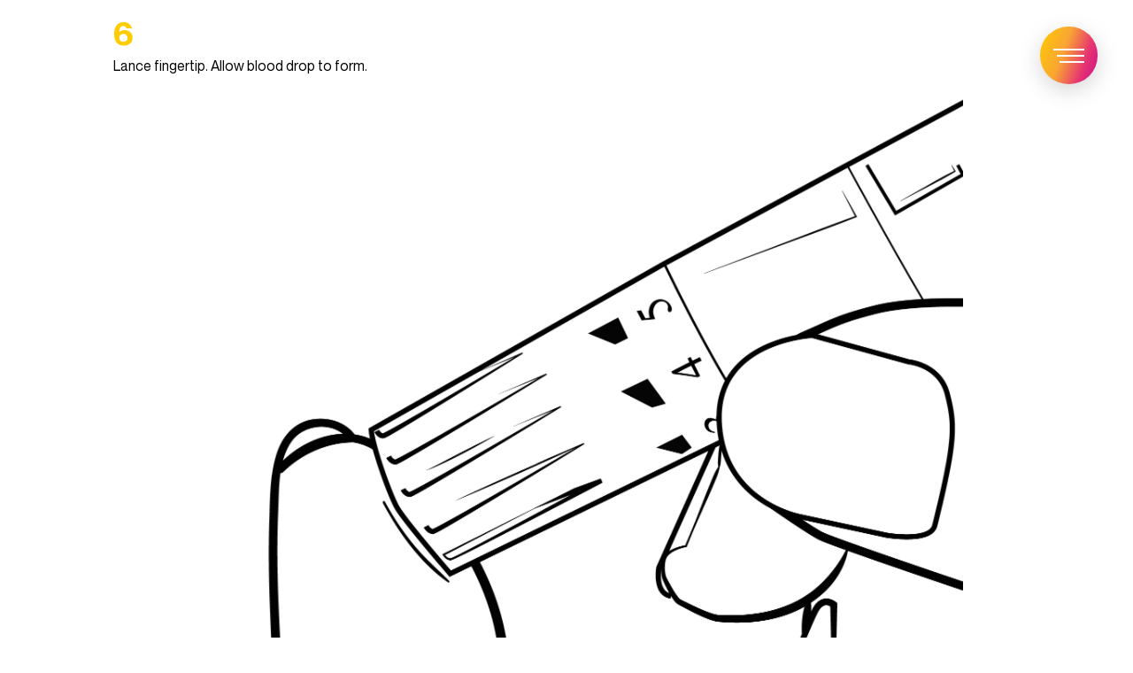

--- FILE ---
content_type: text/css; charset=utf-8
request_url: https://medicalbrain.com/wp-content/themes/medical_brain/css/fonts.css?ver=6.8.3
body_size: 565
content:

@import url('https://fonts.googleapis.com/css2?family=Roboto:wght@400;500;700&display=swap');


@font-face {
    font-family: 'Avenir';
    src: url("../fonts/Avenir/Avenir.ttc");
}

@font-face {
    font-family: 'Font Awesome 5';
    src: url("../fonts/FontAwesome/Font_Awesome_5_Pro-Regular-400.otf");
}
@font-face {
    font-family: 'Avenir Book';
    src: url("../fonts/Avenir-Book.ttf");
}

@font-face {
    font-family: 'Pragmatica Bold';
    src:
    url("/wp-content/themes/medical_brain/fonts/Pragmatica_Bold/pragmatica_bold.ttf") format("truetype"), /* Safari, Android, iOS */
    url("/wp-content/themes/medical_brain/fonts/Pragmatica_Bold/pragmatica_bold.woff") format("woff"), /* Modern Browsers */
    url("/wp-content/themes/medical_brain/fonts/Pragmatica_Bold/pragmatica_bold.woff") format("woff2");
    /* Modern Browsers */
    font-weight: normal;
    font-style: normal;
}

@font-face {
    font-family: 'Neue Montreal';
    src: local('Neue Montreal Medium'), local('NeueMontreal-Medium'),
        url('/wp-content/themes/medical_brain/fonts/NeueMontreal/NeueMontreal-Medium/NeueMontreal-Medium.woff2') format('woff2'),
        url('/wp-content/themes/medical_brain/fonts/NeueMontreal/NeueMontreal-Medium/NeueMontreal-Medium.woff') format('woff'),
        url('/wp-content/themes/medical_brain/fonts/NeueMontreal/NeueMontreal-Medium/NeueMontreal-Medium.ttf') format('truetype');
    font-weight: 500;
    font-style: normal;
    font-display: swap;
}

@font-face {
    font-family: 'Neue Montreal';
    src: local('Neue Montreal Bold Italic'), local('NeueMontreal-BoldItalic'),
        url('/wp-content/themes/medical_brain/fonts/NeueMontreal/NeueMontreal-BoldItalic/NeueMontreal-BoldItalic.woff2') format('woff2'),
        url('/wp-content/themes/medical_brain/fonts/NeueMontreal/NeueMontreal-BoldItalic/NeueMontreal-BoldItalic.woff') format('woff'),
        url('/wp-content/themes/medical_brain/fonts/NeueMontreal/NeueMontreal-BoldItalic/NeueMontreal-BoldItalic.ttf') format('truetype');
    font-weight: bold;
    font-style: italic;
    font-display: swap;
}

@font-face {
    font-family: 'Neue Montreal';
    src: local('Neue Montreal Medium Italic'), local('NeueMontreal-MediumItalic'),
        url('/wp-content/themes/medical_brain/fonts/NeueMontreal/NeueMontreal-MediumItalic/NeueMontreal-MediumItalic.woff2') format('woff2'),
        url('/wp-content/themes/medical_brain/fonts/NeueMontreal/NeueMontreal-MediumItalic/NeueMontreal-MediumItalic.woff') format('woff'),
        url('/wp-content/themes/medical_brain/fonts/NeueMontreal/NeueMontreal-MediumItalic/NeueMontreal-MediumItalic.ttf') format('truetype');
    font-weight: 500;
    font-style: italic;
    font-display: swap;
}

@font-face {
    font-family: 'Neue Montreal';
    src: local('Neue Montreal Light Italic'), local('NeueMontreal-LightItalic'),
        url('/wp-content/themes/medical_brain/fonts/NeueMontreal/NeueMontreal-LightItalic/NeueMontreal-LightItalic.woff2') format('woff2'),
        url('/wp-content/themes/medical_brain/fonts/NeueMontreal/NeueMontreal-LightItalic/NeueMontreal-LightItalic.woff') format('woff'),
        url('/wp-content/themes/medical_brain/fonts/NeueMontreal/NeueMontreal-LightItalic/NeueMontreal-LightItalic.ttf') format('truetype');
    font-weight: 300;
    font-style: italic;
    font-display: swap;
}

@font-face {
    font-family: 'Neue Montreal';
    src: local('Neue Montreal Italic'), local('NeueMontreal-Italic'),
        url('/wp-content/themes/medical_brain/fonts/NeueMontreal/NeueMontreal-Italic/NeueMontreal-Italic.woff2') format('woff2'),
        url('/wp-content/themes/medical_brain/fonts/NeueMontreal/NeueMontreal-Italic/NeueMontreal-Italic.woff') format('woff'),
        url('/wp-content/themes/medical_brain/fonts/NeueMontreal/NeueMontreal-Italic/NeueMontreal-Italic.ttf') format('truetype');
    font-weight: normal;
    font-style: italic;
    font-display: swap;
}

@font-face {
    font-family: 'Neue Montreal';
    src: local('Neue Montreal Bold'), local('NeueMontreal-Bold'),
        url('/wp-content/themes/medical_brain/fonts/NeueMontreal/NeueMontreal-Bold/NeueMontreal-Bold.woff2') format('woff2'),
        url('/wp-content/themes/medical_brain/fonts/NeueMontreal/NeueMontreal-Bold/NeueMontreal-Bold.woff') format('woff'),
        url('/wp-content/themes/medical_brain/fonts/NeueMontreal/NeueMontreal-Bold/NeueMontreal-Bold.ttf') format('truetype');
    font-weight: bold;
    font-style: normal;
    font-display: swap;
}

@font-face {
    font-family: 'Neue Montreal';
    src: local('Neue Montreal Regular'), local('NeueMontreal-Regular'),
        url('/wp-content/themes/medical_brain/fonts/NeueMontreal/NeueMontreal-Regular/NeueMontreal-Regular.woff2') format('woff2'),
        url('/wp-content/themes/medical_brain/fonts/NeueMontreal/NeueMontreal-Regular/NeueMontreal-Regular.woff') format('woff'),
        url('/wp-content/themes/medical_brain/fonts/NeueMontreal/NeueMontreal-Regular/NeueMontreal-Regular.ttf') format('truetype');
    font-weight: normal;
    font-style: normal;
    font-display: swap;
}

@font-face {
    font-family: 'Neue Montreal';
    src: local('Neue Montreal Light'), local('NeueMontreal-Light'),
        url('/wp-content/themes/medical_brain/fonts/NeueMontreal/NeueMontreal-Light/NeueMontreal-Light.woff2') format('woff2'),
        url('/wp-content/themes/medical_brain/fonts/NeueMontreal/NeueMontreal-Light/NeueMontreal-Light.woff') format('woff'),
        url('/wp-content/themes/medical_brain/fonts/NeueMontreal/NeueMontreal-Light/NeueMontreal-Light.ttf') format('truetype');
    font-weight: 300;
    font-style: normal;
    font-display: swap;
}






--- FILE ---
content_type: text/css; charset=utf-8
request_url: https://medicalbrain.com/wp-content/themes/medical_brain/css/index.css?ver=6.8.3
body_size: 20760
content:
/*
* Prefixed by https://autoprefixer.github.io
* PostCSS: v8.3.6,
* Autoprefixer: v10.3.1
* Browsers: last 4 version
*/

html {
  font-size: 20px;
}

body {
  display: -webkit-box;
  display: -ms-flexbox;
  display: flex;
  min-height: 100vh;
  -webkit-box-pack: justify;
  -ms-flex-pack: justify;
  justify-content: space-between;
  -webkit-box-orient: vertical;
  -webkit-box-direction: normal;
  -ms-flex-direction: column;
  flex-direction: column;
}

* {
  min-height: 0;
  min-width: 0;
  -webkit-box-sizing: border-box;
  box-sizing: border-box;
}

body {
  font-family: "Neue Montreal", sans-serif;
}

body:not(.home) {
  background-color: #f5f6f6;
}

body.single {
  background: #fff;
}

body.loading {
  overflow: hidden;
}

h1,
h2,
h3,
h4,
h5,
h6 {
  font-family: "Neue Montreal", sans-serif;
}

a {
  color: #c60f8b;
  -webkit-transition: 0.7s;
  -o-transition: 0.7s;
  transition: 0.7s;
  text-decoration: underline;
}

/* Hide scrollbar for Chrome, Safari and Opera */

html::-webkit-scrollbar {
  display: none;
}

/* Hide scrollbar for IE, Edge and Firefox */

html {
  -ms-overflow-style: none;
  /* IE and Edge */
  scrollbar-width: none;
  /* Firefox */
}

em {
  color: #07090a;
}

.pd-80 {
  padding: 0 80px;
}

.blue_btn {
  height: 46px;
  border-radius: 28px;
  background-image: -o-linear-gradient(
    350deg,
    #14b1f5 0%,
    #009df6 25%,
    #457bf8 75%,
    #7c36f9 100%
  );
  background-image: linear-gradient(
    100deg,
    #14b1f5 0%,
    #009df6 25%,
    #457bf8 75%,
    #7c36f9 100%
  );
  display: -webkit-inline-box;
  display: -ms-inline-flexbox;
  display: inline-flex;
  font-size: 0.85rem;
  font-weight: 900;
  letter-spacing: -0.34px;
  line-height: 2;
  -webkit-box-align: center;
  -ms-flex-align: center;
  align-items: center;
  padding: 0 25px;
  -webkit-transition: 0.7s;
  -o-transition: 0.7s;
  transition: 0.7s;
  text-decoration: none;
  color: #fff;
}

.blue_btn:hover {
  color: #fff;
  background-image: -o-linear-gradient(
    350deg,
    #3ffda3 0%,
    #3bfed1 25%,
    #0ca9f8 60%,
    #2b31fa 100%
  );
  background-image: linear-gradient(
    100deg,
    #3ffda3 0%,
    #3bfed1 25%,
    #0ca9f8 60%,
    #2b31fa 100%
  );
  text-decoration: none;
}

.header {
  position: absolute;
  top: 0;
  left: 0;
  right: 0;
  z-index: 4;
}

.single-post .header {
  position: relative;
}

@media screen and (min-width: 992px) {
  .single-post .header {
    padding-bottom: 30px;
  }
}

.header__wrap {
  padding-top: 70px;
}

.header__logo {
  width: 28%;
  position: relative;
  left: -15px;
}

.about-main,
.main {
  height: 100vh;
  /*background: linear-gradient(to bottom, #000 0%, #080f15 50%, #0f141d 100%);*/
  background: url("../images/bg.jpg") no-repeat center / cover;
  background-position: -10px;
  z-index: 2;
}
.how-it-works .main {
  background: none;
}

.about-main__wrap,
.main__wrap {
  display: -webkit-box;
  display: -ms-flexbox;
  display: flex;
  -webkit-box-align: end;
  -ms-flex-align: end;
  align-items: flex-end;
  -webkit-box-pack: justify;
  -ms-flex-pack: justify;
  justify-content: space-between;
  height: 100%;
}

.main__image {
  position: absolute;
  top: 0;
  left: 0;
  width: 100%;
  height: 100%;
  display: block;
  z-index: 3;
  background-image: -o-linear-gradient(
    left,
    #05080c 0%,
    #05080c 40%,
    rgba(18, 31, 38, 0) 88%
  );
  background-image: -webkit-gradient(
    linear,
    left top,
    right top,
    from(#05080c),
    color-stop(40%, #05080c),
    color-stop(88%, rgba(18, 31, 38, 0))
  );
  background-image: linear-gradient(
    to right,
    #05080c 0%,
    #05080c 40%,
    rgba(18, 31, 38, 0) 88%
  );
}

.header__menu {
  margin-top: 45px;
  max-width: 255px;
}

.header__menu ul {
  list-style-type: none;
  margin: 0;
  padding: 0;
}

.header__menu a {
  color: #ffffff;
  font-family: "Neue Montreal", sans-serif;
  font-size: 0.7rem;
  font-weight: 900;
  letter-spacing: 2.8px;
  text-transform: uppercase;
  display: block;
  margin-bottom: 9px;
  text-decoration: none;
}

body.white .header__menu a {
  color: #000;
}

body.white .header__menu a:hover,
li.current_page_item:not(.menu-item-26):not(.menu-item-368):not(:last-child) a,
footer li.current_page_item:not(.menu-item-26):not(.menu-item-368) a,
body.white
  li.current_page_item:not(.menu-item-26):not(.menu-item-368):not(:last-child)
  a,
.header__menu a:hover {
  color: #e73471;
}

.header__menu ul li:last-child {
  margin-top: 15px;
}

.header__menu ul li:last-child a,
.red_btn {
  height: 46px;
  border-radius: 28px;
  background: transparent -o-linear-gradient(
      340deg,
      #ffcc00 0%,
      #f9a533 41%,
      #e73471 74%,
      #c60f8b 100%
    ) 0% 0% no-repeat padding-box;
  background: transparent -o-linear-gradient(
      340deg,
      #ffcc00 0%,
      #f9a533 41%,
      #e73471 74%,
      #c60f8b 100%
    ) 0% 0% no-repeat padding-box;
  background: transparent
    linear-gradient(110deg, #ffcc00 0%, #f9a533 41%, #e73471 74%, #c60f8b 100%)
    0% 0% no-repeat padding-box;
  display: -webkit-inline-box;
  display: -ms-inline-flexbox;
  display: inline-flex;
  font-size: 0.85rem;
  font-weight: 900;
  line-height: 2;
  -webkit-box-align: center;
  -ms-flex-align: center;
  align-items: center;
  padding: 0 25px;
  letter-spacing: -0.34px;
  color: #fff;
  -webkit-transition: background 0.7s ease-out;
  -o-transition: background 0.7s ease-out;
  transition: background 0.7s ease-out;
  outline: none;
  cursor: pointer;
  border: none;
  text-decoration: none;
}

.header__menu ul li:last-child a {
  text-transform: uppercase;
  font-size: 0.7rem;
  letter-spacing: 2.79px;
}

.header__menu ul li:last-child a:hover,
.red_btn:hover {
  background: transparent -o-linear-gradient(
      349deg,
      #ffcc00 0%,
      #f9a533 33%,
      #fa7751 75%,
      #fb865b 100%
    ) 0% 0% no-repeat padding-box;
  background: transparent -o-linear-gradient(
      349deg,
      #ffcc00 0%,
      #f9a533 33%,
      #fa7751 75%,
      #fb865b 100%
    ) 0% 0% no-repeat padding-box;
  background: transparent
    linear-gradient(101deg, #ffcc00 0%, #f9a533 33%, #fa7751 75%, #fb865b 100%)
    0% 0% no-repeat padding-box;
  color: #fff;
  text-decoration: none;
}

.about-main > div,
.main > div {
  height: 100%;
}

.about-main__info,
.main__info {
  position: relative;
  z-index: 3;
  padding-bottom: 70px;
  -ms-flex-preferred-size: 32%;
  flex-basis: 32%;
}

.how-it-works .main__info {
  -ms-flex-preferred-size: 50%;
  flex-basis: 50%;
}

.about-main__info {
  -ms-flex-preferred-size: 47%;
  flex-basis: 47%;
  padding-bottom: 0 !important;
}

.who-benefits .about-main__info {
  -ms-flex-preferred-size: 52%;
  flex-basis: 52%;
}

.main__video video {
  position: absolute;
  right: 0;
  bottom: 0;
  height: 100vh;
  width: 58%;
  -o-object-fit: cover;
  object-fit: cover;
}

.howit__wrap .main__video video {
  width: 100%;
}

.about-main__title,
.main__title {
  display: -webkit-box;
  display: -ms-flexbox;
  display: flex;
  -webkit-box-orient: vertical;
  -webkit-box-direction: normal;
  -ms-flex-direction: column;
  flex-direction: column;
  color: #ffffff;
  font-family: "Neue Montreal", sans-serif;
  font-size: 3.7rem;
  font-weight: 700;
  line-height: 0.95;
  text-transform: uppercase;
  margin-bottom: 40px;
}

.whb-main .about-main__title span:last-child,
.main__title span:last-child {
  font-size: 1.4rem;
  letter-spacing: 0.55rem;
}

.main__title, .main__title span:last-child {
  letter-spacing: 0;
}

.about-main__description,
.main__description {
  color: #ffffff;
  font-size: 0.9rem;
  font-weight: 400;
  line-height: 1.45;
}

.main__description {
  width: 82%;
}

.about-main__description {
  width: auto;
  /*max-width: unset;*/
}

.about-us .about-main__description {
  width: 90%;
  max-width: 1117px;
  margin-bottom: 30px;
}

.about-us .about-main__description .subtitle {
  font-size: 2rem;
  font-weight: bold;
  line-height: 2.5rem;
  /* letter-spacing: -20px; */
  color: #000000;
  margin-bottom: 20px;
  max-width: 976px;
}

.about-us .about-main__description p {
  margin: 0;
}

.about-main__description,
.about-main__title {
  color: #000;
}

.about-main__title {
  margin-bottom: 20px !important;
  position: relative;
  width: fit-content;
}

.main__more {
  margin-top: 35px;
}

.main__more-link {
  color: #ffcc00;
  font-size: 0.7rem;
  font-weight: 900;
  letter-spacing: 5.6px;
  text-transform: uppercase;
  position: relative;
  display: -webkit-inline-box;
  display: -ms-inline-flexbox;
  display: inline-flex;
  -webkit-box-align: center;
  -ms-flex-align: center;
  align-items: center;
  text-decoration: none;
}

.main__more-link:after {
  content: "";
  display: inline-block;
  width: 26px;
  height: 33px;
  background: url("../images/mouse.svg") no-repeat center / cover;
  margin-left: 7px;
  -webkit-transition: 0.2s;
  -o-transition: 0.2s;
  transition: 0.2s;
}

.main__more-link[href="#how_page"],
.main__more-link:hover {
  color: #e73471;
  text-decoration: none;
}

.main__more-link:hover:after {
  -webkit-transform: rotate(180deg);
  -ms-transform: rotate(180deg);
  transform: rotate(180deg);
}

.about-main .main__more-link {
  color: #c60f8b;
}

.about-main .main__more-link:hover {
  color: #ffcc00;
}

.how {
  padding: 122px 0 25px 0;
  position: relative;
  margin-bottom: 50px;
}

.how__bg {
  background: url("../images/how_bg.png") no-repeat top right;
  position: absolute;
  top: -12%;
  right: 0;
  width: 46%;
  height: 92%;
  z-index: -1;
  background-position: 30px 0;
}

.how__wrap--items {
  -webkit-box-orient: horizontal;
  -webkit-box-direction: normal;
  -ms-flex-flow: row wrap;
  flex-flow: row wrap;
  display: -webkit-box;
  display: -ms-flexbox;
  display: flex;
}

.how__wrap .item {
  -ms-flex-preferred-size: 40%;
  flex-basis: 40%;
}

.how__title {
  -ms-flex-preferred-size: 100%;
  flex-basis: 100%;
}

.how__title > * {
  width: 40%;
}

.how__wrap .item:first-child {
  display: -webkit-box;
  display: -ms-flexbox;
  display: flex;
}

.how__wrap .item__img-wrap:before {
  content: "";
  position: absolute;
  top: -30px;
  left: 55%;
  width: 465px;
  border: 30px solid #f9a533;
  height: 41%;
  z-index: 1;
  background: #fff;
}

.how__wrap .item__title,
.how__wrap .item__pretitle {
  font-family: "Neue Montreal", sans-serif;
  font-size: 1.95rem;
  font-weight: 700;
  letter-spacing: -0.78px;
  color: #000000;
  margin: 0;
}

.how__wrap .item__title {
  font-size: 2.85rem;
  line-height: 1;
  margin-bottom: 20px;
}

.how__first .item__title {
  width: 100%;
}

.how__wrap .item__content {
  color: #000000;
  font-size: 1.1rem;
  font-weight: 400;
  line-height: 1.5;
  padding-bottom: 20px;
  border-bottom: 1px solid #cecece;
  margin-bottom: 40px;
}

.how__wrap .item__img {
  position: absolute;
  top: 25%;
  right: 45%;
  -webkit-transform: translateX(50%);
  -ms-transform: translateX(50%);
  transform: translateX(50%);
  z-index: 3;
}

.how__wrap .item--low {
  -ms-flex-item-align: start;
  align-self: flex-start;
  position: relative;
  margin-bottom: 30px;
  border-left: 1px solid #000;
  padding-left: 40px;
  max-width: 30%;
  -webkit-transform: translateY(-55%);
  -ms-transform: translateY(-55%);
  transform: translateY(-55%);
  margin-left: auto;
}

.item--low:after,
.item--low:before {
  content: "";
  position: absolute;
  right: 100%;
  width: 10px;
  height: 10px;
  background-image: -o-linear-gradient(
    top,
    #14b1f5 0%,
    #009df6 31%,
    #457bf8 74%,
    #7c36f9 100%
  );
  background-image: -webkit-gradient(
    linear,
    left top,
    left bottom,
    from(#14b1f5),
    color-stop(31%, #009df6),
    color-stop(74%, #457bf8),
    to(#7c36f9)
  );
  background-image: linear-gradient(
    180deg,
    #14b1f5 0%,
    #009df6 31%,
    #457bf8 74%,
    #7c36f9 100%
  );
  display: block;
  border-radius: 50%;
  -webkit-transform: translateX(50%);
  -ms-transform: translateX(50%);
  transform: translateX(50%);
  z-index: 2;
}

.item--low .item__title {
  font-size: 1.6rem;
}

.item--low .item__content {
  padding-bottom: 0;
  margin-bottom: 0;
  border: none;
}

.modules__wrap {
  display: -webkit-box;
  display: -ms-flexbox;
  display: flex;
  -webkit-box-pack: justify;
  -ms-flex-pack: justify;
  justify-content: space-between;
  -webkit-box-align: center;
  -ms-flex-align: center;
  align-items: center;
}

.modules__wrap > div {
  -ms-flex-preferred-size: calc(50% - 50px);
  flex-basis: calc(50% - 50px);
  width: calc(50% - 50px);
}

.modules__title,
.modules__subtitle {
  color: #000000;
  font-family: "Neue Montreal", sans-serif;
  font-size: 1.95rem;
  font-weight: 700;
  letter-spacing: -0.78px;
  margin: 0;
}

.modules__title {
  font-size: 2.85rem;
  line-height: 0.95;
  letter-spacing: -1.14px;
  margin-bottom: 20px;
}

.modules__content {
  font-size: 1.1rem;
  line-height: 1.3;
}

.modules .item {
  position: relative;
  height: 650px;
  padding-top: 30px;
}

.modules .item__inner {
  width: calc(100% - 60px);
  height: 420px;
  margin: 0 auto;
}

.modules .item__underlay {
  position: absolute;
  height: calc(390px - 30px);
  width: calc(100% - 60px);
  right: 0;
  top: 0;
  border: 30px solid #009df6;
  z-index: -1;
  -webkit-box-sizing: content-box;
  box-sizing: content-box;
}

.modules .item__overlay {
  position: absolute;
  height: 390px;
  width: calc(100% - 30px);
  right: 0;
  top: 0;
  border-left: 30px solid #009df6;
  border-bottom: 30px solid #009df6;
  opacity: 0.6;
  -webkit-box-sizing: content-box;
  box-sizing: content-box;
}

.modules .item__img {
  width: 100%;
  height: 100%;
  -o-object-fit: cover;
  object-fit: cover;
}

.modules .item__info {
  position: absolute;
  bottom: 0;
  width: calc(80% - 80px);
  left: 50%;
  -webkit-transform: translateX(-50%);
  -ms-transform: translateX(-50%);
  transform: translateX(-50%);
  -webkit-box-shadow: 0 7px 12px rgba(0, 0, 0, 0.16);
  box-shadow: 0 7px 12px rgba(0, 0, 0, 0.16);
  background-image: -o-linear-gradient(
    top,
    #05080c 0%,
    #14232a 77%,
    #121f26 100%
  );
  background-image: -webkit-gradient(
    linear,
    left top,
    left bottom,
    from(#05080c),
    color-stop(77%, #14232a),
    to(#121f26)
  );
  background-image: linear-gradient(
    180deg,
    #05080c 0%,
    #14232a 77%,
    #121f26 100%
  );
  padding: 25px 40px;
}

.modules .item__title {
  color: #f5f6f6;
  font-size: 1.6rem;
  font-weight: 900;
  letter-spacing: -0.64px;
  margin: 0 0 10px;
}

.modules .item__content {
  color: #f5f6f6;
  font-size: 0.85rem;
  font-weight: 400;
  line-height: 1.3;
  height: 105px;
  overflow: hidden;
  margin-bottom: 15px;
}

.modules .item__popup {
  display: none;
}

.module__more,
.modules button {
}

.module__more:hover,
.modules button:hover {
}

.questions {
  /*background: url('../images/q_bg.png') no-repeat center / cover;*/
  padding: 90px 0;
  background: #e4e4e4;
  position: relative;
}

.questions > .pd-80 {
  z-index: 2;
  position: relative;
}

.question__title {
  text-align: center;
  font-weight: 700;
  font-size: 1.6rem;
  margin: 0 0 30px;
}

.questions__content {
  font-size: 1.1rem;
  max-width: 1150px;
  margin: 0 auto 30px;
  text-align: center;
}

.questions__bottom {
  display: -webkit-box;
  display: -ms-flexbox;
  display: flex;
  -webkit-box-pack: center;
  -ms-flex-pack: center;
  justify-content: center;
}

.questions__bottom > a:first-child {
  margin-right: 50px;
}

.footer {
  background-image: -o-linear-gradient(
    top,
    #17171d 0%,
    #242628 60%,
    #32393e 100%
  );
  background-image: -webkit-gradient(
    linear,
    left top,
    left bottom,
    from(#17171d),
    color-stop(60%, #242628),
    to(#32393e)
  );
  background-image: linear-gradient(
    180deg,
    #17171d 0%,
    #242628 60%,
    #32393e 100%
  );
}

.footer__top {
  display: -webkit-box;
  display: -ms-flexbox;
  display: flex;
  -webkit-box-pack: justify;
  -ms-flex-pack: justify;
  justify-content: space-between;
  padding-top: 40px;
  margin-bottom: 100px;
}

.footer__img {
  max-width: 460px;
  width: 80%;
}

.footer__menu {
  list-style-type: none;
  -webkit-box-orient: vertical;
  -webkit-box-direction: normal;
  -ms-flex-flow: column wrap;
  flex-flow: column wrap;
  display: -webkit-box;
  display: -ms-flexbox;
  display: flex;
  height: 160px;
  width: 35%;
  margin: 0;
  padding: 0;
}

.footer__menu li {
  -ms-flex-preferred-size: 25%;
  flex-basis: 25%;
}

.footer__menu li:nth-child(1),
.footer__menu li:nth-child(2),
.footer__menu li:nth-child(3),
.footer__menu li:nth-child(4) {
  padding-right: 30%;
}

.footer__menu a {
  color: #ffffff;
  font-size: 0.9rem;
  font-weight: 900;
  letter-spacing: 3.6px;
  text-transform: uppercase;
  text-decoration: none;
}

.footer__menu a:hover {
}

.footer__bottom {
  display: -webkit-box;
  display: -ms-flexbox;
  display: flex;
  -webkit-box-pack: justify;
  -ms-flex-pack: justify;
  justify-content: space-between;
  padding-bottom: 50px;
  -webkit-box-align: center;
  -ms-flex-align: center;
  align-items: center;
}

.footer__bottom--left {
  display: -webkit-box;
  display: -ms-flexbox;
  display: flex;
}

.footer__bottom--left > * {
  margin-right: 50px;
}

.footer__bottom--left .fas,
.footer__bottom--left .far {
  margin-right: 10px;
}

.footer__bottom,
.footer__bottom a {
  color: #ffffff;
  font-size: 0.9rem;
  font-weight: 400;
  line-height: 1.3;
  text-decoration: none;
}

footer .footer__wrap .footer__bottom--left > * {
  color: rgba(255, 255, 255, 0.8);
}

.footer__copyright {
  color: #aaaab2;
  font-size: 0.75rem;
  font-weight: 400;
  text-align: center;
  padding: 10px 0;
  background-color: #07090a;
}

a.footer__social i {
  font-size: 3rem;
  padding-bottom: 18%;
}

.footer__social:not(:last-child) {
  margin-right: 15px;
}

.resources_page,
.thanks {
  height: 100vh;
  display: -webkit-box;
  display: -ms-flexbox;
  display: flex;
  -webkit-box-orient: vertical;
  -webkit-box-direction: normal;
  -ms-flex-direction: column;
  flex-direction: column;
  -webkit-box-pack: end;
  -ms-flex-pack: end;
  justify-content: flex-end;
  background: url("../images/contacts_bg.jpg") no-repeat center / cover;
  padding: 50px 0;
  min-height: 800px;
}

.contacts {
  height: auto;
  display: -webkit-box;
  display: -ms-flexbox;
  display: flex;
  -webkit-box-orient: vertical;
  -webkit-box-direction: normal;
  -ms-flex-direction: column;
  flex-direction: column;
  -webkit-box-pack: end;
  -ms-flex-pack: end;
  justify-content: flex-end;
  background: url("../images/contacts_bg.jpg") no-repeat center / cover;
  padding: 100px 0 50px 0;
  min-height: 800px;
}

.resources_page {
  background: #fff;
  height: auto;
  padding-top: 200px;
}

.contacts__wrap {
  display: -webkit-box;
  display: -ms-flexbox;
  display: flex;
  -webkit-box-pack: justify;
  -ms-flex-pack: justify;
  justify-content: space-between;
}

.contacts__info {
  -ms-flex-preferred-size: 640px;
  flex-basis: 640px;
  -ms-flex-item-align: center;
  -ms-grid-row-align: center;
  align-self: center;
}

.contacts__title {
  color: #07090a;
  font-family: "Neue Montreal", sans-serif;
  font-size: 70px;
  font-weight: 700;
  text-transform: uppercase;
}

.contacts__form {
  background: #fff;
  -webkit-box-shadow: 0 3px 6px rgba(0, 0, 0, 0.16);
  box-shadow: 0 3px 6px rgba(0, 0, 0, 0.16);
  -ms-flex-preferred-size: 50%;
  flex-basis: 50%;
}

.contacts__form-wrap {
  padding: 30px 85px;
  position: relative;
}

.contacts__form-wrap:before {
  content: "";
  width: 11px;
  height: 100%;
  position: absolute;
  top: 0;
  left: 0;
  background-image: -o-linear-gradient(
    92deg,
    #ffcc00 0%,
    #f9a533 31%,
    #e73471 74%,
    #c60f8b 100%
  );
  background-image: linear-gradient(
    -2deg,
    #ffcc00 0%,
    #f9a533 31%,
    #e73471 74%,
    #c60f8b 100%
  );
}

.contacts__form form {
  display: -webkit-box;
  display: -ms-flexbox;
  display: flex;
  -webkit-box-orient: horizontal;
  -webkit-box-direction: normal;
  -ms-flex-flow: row wrap;
  flex-flow: row wrap;
}

.contacts__form form .form_input {
  -ms-flex-preferred-size: calc(100% / 2 - 8px);
  flex-basis: calc(100% / 2 - 8px);
  margin-bottom: 20px;
}

.contacts__form form .form_input:not(:nth-child(2n)) {
  margin-right: 16px;
}

.contacts__form form .form_input--full {
  -ms-flex-preferred-size: 100%;
  flex-basis: 100%;
  margin-bottom: 20px;
}

.contacts__form form .form__title {
  color: #07090a;
  font-size: 18px;
  font-weight: 400;
  line-height: 25px;
  margin-bottom: 10px;
}

.contacts__content {
  color: #07090a;
  font-size: 16px;
  font-weight: 400;
  line-height: 25px;
}

.contacts__form form input,
.contacts__form form button,
.contacts__form form textarea,
.contacts__form form select {
  width: calc(100% - 30px);
  border: none;
  -webkit-box-shadow: 0 3px 6px rgba(0, 0, 0, 0.16);
  box-shadow: 0 3px 6px rgba(0, 0, 0, 0.16);
  border-radius: 44px;
  height: 50px;
  -webkit-box-align: center;
  -ms-flex-align: center;
  align-items: center;
  padding: 0 15px;
  outline: none;
  display: -webkit-box;
  display: -ms-flexbox;
  display: flex;
  color: #aaaab2;
  font-size: 0.9rem;
}

.contacts__form form textarea {
  -webkit-box-shadow: 0 3px 6px rgba(0, 0, 0, 0.16);
  box-shadow: 0 3px 6px rgba(0, 0, 0, 0.16);
  border-radius: 8px;
  border: 1px solid #ededed;
  background-color: #ffffff;
  resize: none;
  height: 100px;
  padding: 13px 17px;
}

.contacts__form form button {
  width: 100%;
  -webkit-box-pack: center;
  -ms-flex-pack: center;
  justify-content: center;
  cursor: pointer;
  color: #fff;
}

.contacts__form form select {
  width: 100%;
  -webkit-appearance: none;
  position: relative;
}

.page__wrap {
  padding: 300px 0 40px;
  min-height: 100vh;
}

.page__title-wrap {
  text-align: center;
}

.page__title {
  display: inline-block;
  color: #07090a;
  font-family: "Neue Montreal", sans-serif;
  font-size: 3.5rem;
  font-weight: 700;
  text-transform: uppercase;
  position: relative;
  padding-bottom: 30px;
  margin-bottom: 50px;
}

.page__title:after {
  content: "";
  display: block;
  position: absolute;
  width: 90%;
  left: 50%;
  bottom: 0;
  -webkit-transform: translateX(-50%);
  -ms-transform: translateX(-50%);
  transform: translateX(-50%);
  height: 8px;
  background-image: -o-linear-gradient(
    178deg,
    #ffcc00 0%,
    #f9a533 33%,
    #fa7751 75%,
    #fb865b 100%
  );
  background-image: linear-gradient(
    -88deg,
    #ffcc00 0%,
    #f9a533 33%,
    #fa7751 75%,
    #fb865b 100%
  );
  opacity: 0.87;
}

.page__wrap .item__content {
  color: #07090a;
  font-size: 0.8rem;
  line-height: 1.5;
}

.page__wrap a {
  color: #e73471;
}

.page__wrap a:hover {
  text-decoration: underline !important;
}
.about-main {
  background: white;
}
#about-main.about-main{
  background: #f5f6f6;
  max-height: 90vh;
}

@media screen and (min-width: 992px) {
  #about-main.about-main{
    max-height: none;
    height: auto;
    padding-top: 196px;
    padding-bottom: 42px;
  }
}

@media screen and (min-width: 1600px) {
  #about-main.about-main{
    padding-top: 296px;
  }
}

#about-main.about-main .about-main__info {
  flex-basis: 100%;
}
.about-main__description_float {
  position: absolute;
  right: -80px;
  bottom: 0;
  width: calc(100vw / 2.5);
  z-index: 9;
}
.about-main__description_float > div {
  padding: 50px;
  padding-right: 105px;
  background: linear-gradient(180deg, #05080C 0%, #14232A 77.3%, #121F26 100%);
  filter: drop-shadow(0px 7px 12px rgba(0, 0, 0, 0.161));
  color: white;
  font-size: 30px;
  line-height: 40px;
}
.about-main__description_float p {
  margin-bottom: 0;
}
.about-main__description_float:before {
  content: "";
  background: url(../images/about_main_new.png) no-repeat;
  background-position: right bottom;
  background-size: 100%;
  height: calc(100vh * 3 / 4);
  left: calc(10vw * -1);
  right: 0;
  bottom: 0;
  position: absolute;
  display: block;
  z-index: -1;
}

.about-main__description_float:after {
  height: 100vh;
  position: absolute;
  left: calc(10vw * -1 - 26px);
  bottom: 0;
  content: "";
  display: block;
  width: 26px;
  background-image: -o-linear-gradient(
          93deg,
          #3ffda3 0%,
          #3bfed1 25%,
          #0ca9f8 58%,
          #2b31fa 100%
  );
  background-image: linear-gradient(
          177deg,
          #3ffda3 0%,
          #3bfed1 25%,
          #0ca9f8 58%,
          #2b31fa 100%
  );
  opacity: 0.87;
}
.whb-main {
  background: none;
}
#whb-main {
  max-height: 70vh;
  position: relative;
}
#whb-main .about-main__description_float {
  width: 24vw;
}
#whb-main .about-main__description_float:after{
  height: 100vh;
  max-height: 70vh;
  position: absolute;
  left: calc(10vw * -1 - 26px);
  bottom: 0;
  content: "";
  display: block;
  width: 26px;
  background-image: -o-linear-gradient( bottom, #ffcc00 0%, #f9a533 31%, #e73471 74%, #c60f8b 100% );
  background-image: -webkit-gradient( linear, left bottom, left top, from(#ffcc00), color-stop(31%, #f9a533), color-stop(74%, #e73471), to(#c60f8b) );
  background-image: linear-gradient( to top, #ffcc00 0%, #f9a533 31%, #e73471 74%, #c60f8b 100% );
  opacity: 0.87;
}

#whb-main .about-main__description_float:before {
  background: url(../images/whb_bg.png) no-repeat;
  background-position: right bottom;
  background-size: 100% auto;
  max-height: 70vh;
}

.about-info {
  background: url("../images/about_midle.png") #fff no-repeat center right;
  background-position: 100% 120px;
  padding: 200px 0 80px;
  position: relative;
  background-size: 25%;
}

.about-info__layer {
  position: absolute;
  right: 0;
  top: 0;
  left: 0;
  bottom: 0;
  background: #fff;
  opacity: 0.5;
}

.about-info__wrap {
  width: 62%;
  position: relative;
  z-index: 2;
}

.about-info__wrap .item:first-child {
  padding-bottom: 80px;
  margin-bottom: 80px;
  position: relative;
}

.about-info__wrap .item:first-child:after {
  width: calc(100% + 80px);
  content: "";
  position: absolute;
  display: block;
  top: 100%;
  left: -80px;
  -webkit-transform: translateY(-50%);
  -ms-transform: translateY(-50%);
  transform: translateY(-50%);
  height: 26px;
  background-image: -o-linear-gradient(
    3deg,
    #3ffda3 0%,
    #3bfed1 25%,
    #0ca9f8 58%,
    #2b31fa 100%
  );
  background-image: linear-gradient(
    87deg,
    #3ffda3 0%,
    #3bfed1 25%,
    #0ca9f8 58%,
    #2b31fa 100%
  );
  opacity: 0.87;
}

.about-info__wrap .item__title {
  color: #000000;
  font-family: "Neue Montreal", sans-serif;
  font-size: 2.85rem;
  font-weight: 700;
  letter-spacing: -1.14px;
  line-height: 1;
  margin: 0 0 20px;
  text-transform: capitalize;
  max-width: 85%;
}

.about-info__wrap .item__subtitle {
  color: #000000;
  font-size: 1.1rem;
  font-weight: 900;
  letter-spacing: 8.8px;
  text-transform: uppercase;
  margin: 0;
}

.about-info__wrap .item__content {
  color: #000000;
  font-size: 1.1rem;
  font-weight: 400;
  line-height: 1.2;
  max-width: 92%;
}

.personal {
  background: #fff;
  padding-top: 75px;
}

.personal__list {
  padding: 0;
  /* margin: 0; */
  display: -ms-grid;
  display: grid;
  -ms-grid-columns: 1fr 14px 1fr 14px 1fr 14px 1fr 14px 1fr 14px 1fr;
  grid-template-columns: repeat(6, 1fr);
  grid-gap: 14px;
  grid-auto-rows: 1fr;
  margin-top: 0;
  margin-bottom: 14px;
}

.personal__list--wrap {
  position: relative;
}

.personal__list.row {
  -webkit-box-orient: horizontal;
  -webkit-box-direction: normal;
  -ms-flex-flow: row wrap;
  flex-flow: row wrap;
  height: auto;
}

.personal__list.row li {
  -ms-flex-preferred-size: calc(100% / 7 - 26px);
  flex-basis: calc(100% / 7 - 26px);
  height: 200px;
}

.personal__list--wrap.active:before {
  content: "";
  height: 100%;
  width: 200px;
  background-image: -o-linear-gradient(
    359deg,
    #ffffff 0%,
    rgba(255, 255, 255, 0) 100%
  );
  background-image: linear-gradient(
    91deg,
    #ffffff 0%,
    rgba(255, 255, 255, 0) 100%
  );
  position: absolute;
  top: 0;
  z-index: 1;
  left: 0;
}

.personal__list--wrap.active:after {
  content: "";
  height: 100%;
  width: 200px;
  background-image: -o-linear-gradient(
    181deg,
    #ffffff 0%,
    rgba(255, 255, 255, 0) 100%
  );
  background-image: linear-gradient(
    -91deg,
    #ffffff 0%,
    rgba(255, 255, 255, 0) 100%
  );
  position: absolute;
  top: 0;
  right: 0;
  z-index: 1;
}

.personal__list--wrap.active.finish:after,
.personal__list--wrap.active.start:before {
  content: none;
}

.personal__list .item {
  list-style-type: none;
  padding: 0;
  position: relative;
  overflow-y: hidden;
  height: 100%;
}

.personal__list .item__pic {
  width: 100%;
  height: 100%;
  -o-object-fit: cover;
  object-fit: cover;
}

.personal__list .item .item__info {
  -webkit-transform: unset;
  -ms-transform: unset;
  transform: unset;
  height: 4.5rem;
  display: flex;
  flex-direction: column;
}

@media screen and (min-width: 992px) {
  .personal__list .item .item__info {
    height: 3.5rem;
  }
}

.personal__wrap .uk-subnav a {
  color: #000000;
  font-size: 1rem;
  font-weight: 400;
  letter-spacing: 1.7px;
  text-transform: uppercase;
  width: 279px;
  padding: 15px 0;
  text-align: center;
  position: relative;
  text-decoration: none;
}

.personal-sub-title {
  font-size: 36px;
  font-weight: 600;
  line-height: 50px;
  text-align: left;
  color: #000000;
  margin-top: 32px;
  margin-bottom: 20px;
  text-transform: uppercase;
  display: none !important;
}

.uk-subnav {
  margin: 0 0 30px;
}

.uk-subnav li {
  padding: 0;
  border-bottom: 2px solid #aaaab2;
}

.uk-subnav li a:after {
  content: "";
  width: 100%;
  top: 100%;
  left: 0;
  -webkit-transform: translateY(-50%);
  -ms-transform: translateY(-50%);
  transform: translateY(-50%);
  height: 6px;
  /*opacity: 0.87;*/
  opacity: 0;
  display: block;
  position: absolute;
  -webkit-transition: 0.7s;
  -o-transition: 0.7s;
  transition: 0.7s;
}

.uk-subnav li:first-child a:after,
.uk-subnav li:nth-child(3n + 4) a:after {
  background-image: -o-linear-gradient(
    2deg,
    #3ffda3 0%,
    #3bfed1 25%,
    #0ca9f8 58%,
    #2b31fa 100%
  );
  background-image: linear-gradient(
    88deg,
    #3ffda3 0%,
    #3bfed1 25%,
    #0ca9f8 58%,
    #2b31fa 100%
  );
}

.uk-subnav li:nth-child(3n + 2) a:after {
  background-image: -o-linear-gradient(
    2deg,
    #ffcc00 0%,
    #f9a533 33%,
    #fa7751 75%,
    #fb865b 100%
  );
  background-image: linear-gradient(
    88deg,
    #ffcc00 0%,
    #f9a533 33%,
    #fa7751 75%,
    #fb865b 100%
  );
}

.uk-subnav li:nth-child(3n) a:after {
  background-image: -o-linear-gradient(
    2deg,
    #ffcc00 0%,
    #f9a533 31%,
    #e73471 74%,
    #c60f8b 100%
  );
  background-image: linear-gradient(
    88deg,
    #ffcc00 0%,
    #f9a533 31%,
    #e73471 74%,
    #c60f8b 100%
  );
}

.uk-subnav-pill > * > a:hover {
  background: none;
}

.uk-subnav li a.active {
  font-weight: 700;
  background: none;
}

.uk-subnav-pill > * > a:hover:after,
.uk-subnav li a.active:after {
  opacity: 0.87;
}

.swiper-button-prev,
.swiper-button-next,
.personal__arrows > a {
  position: absolute;
  top: 50%;
  -webkit-transform: translateY(-50%);
  -ms-transform: translateY(-50%);
  transform: translateY(-50%);
  width: 62px;
  height: 62px;
  -webkit-box-shadow: 0 3px 6px rgba(0, 0, 0, 0.16);
  box-shadow: 0 3px 6px rgba(0, 0, 0, 0.16);
  background-image: -o-linear-gradient(
    top,
    #ffcc00 0%,
    #f9a533 33%,
    #fa7751 75%,
    #fb865b 100%
  );
  background-image: -webkit-gradient(
    linear,
    left top,
    left bottom,
    from(#ffcc00),
    color-stop(33%, #f9a533),
    color-stop(75%, #fa7751),
    to(#fb865b)
  );
  background-image: linear-gradient(
    180deg,
    #ffcc00 0%,
    #f9a533 33%,
    #fa7751 75%,
    #fb865b 100%
  );
  display: -webkit-box;
  display: -ms-flexbox;
  display: flex;
  -webkit-box-pack: center;
  -ms-flex-pack: center;
  justify-content: center;
  -webkit-box-align: center;
  -ms-flex-align: center;
  align-items: center;
  color: #fff;
  z-index: 4;
  border-radius: 50%;
  opacity: 0.5;
  -webkit-transition: 0.7s;
  -o-transition: 0.7s;
  transition: 0.7s;
  text-decoration: none;
}

.swiper-button-prev,
.swiper-button-next {
  outline: none;
  top: 35%;
  width: 45px;
  height: 45px;
  opacity: 0;
}

.modules__right:hover .swiper-button-prev,
.modules__right:hover .swiper-button-next {
  opacity: 1;
}

.swiper-button-prev:after,
.swiper-button-next:after {
  font-size: 14px;
}

.personal__arrows > a:hover {
  opacity: 1 !important;
}

.personal__arrows > .list_left {
  left: 80px;
  opacity: 0;
}

.personal__arrows > .list_right {
  right: 80px;
}

.personal__wrap .item__info {
  width: 100%;
  position: absolute;
  bottom: 0;
  left: 0;
  -webkit-transform: translateY(110%);
  -ms-transform: translateY(110%);
  transform: translateY(110%);
  background-image: -o-linear-gradient(
    top,
    #17171d 0%,
    #242628 60%,
    #32393e 100%
  );
  background-image: -webkit-gradient(
    linear,
    left top,
    left bottom,
    from(#17171d),
    color-stop(60%, #242628),
    to(#32393e)
  );
  background-image: linear-gradient(
    180deg,
    #17171d 0%,
    #242628 60%,
    #32393e 100%
  );
  -webkit-transition: 0.7s;
  -o-transition: 0.7s;
  transition: 0.7s;
  padding: 5px 0;
}

.personal__wrap .item__info:before {
  content: "";
  position: absolute;
  top: 0;
  -webkit-transform: translateY(-100%);
  -ms-transform: translateY(-100%);
  transform: translateY(-100%);
  left: 0;
  width: 100%;
  height: 6px;
}

.personal__wrap .item:nth-child(n) .item__info:before {
  background-image: -o-linear-gradient(
    2deg,
    #3ffda3 0%,
    #3bfed1 25%,
    #0ca9f8 58%,
    #2b31fa 100%
  );
  background-image: linear-gradient(
    88deg,
    #3ffda3 0%,
    #3bfed1 25%,
    #0ca9f8 58%,
    #2b31fa 100%
  );
}

.personal__wrap .item:nth-child(2n + 1) .item__info:before {
  background-image: -o-linear-gradient(
    2deg,
    #ffcc00 0%,
    #f9a533 33%,
    #fa7751 75%,
    #fb865b 100%
  );
  background-image: linear-gradient(
    88deg,
    #ffcc00 0%,
    #f9a533 33%,
    #fa7751 75%,
    #fb865b 100%
  );
}

.personal__wrap .item:nth-child(4n + 1) .item__info:before {
  background-image: -o-linear-gradient(
    2deg,
    #ffcc00 0%,
    #f9a533 31%,
    #e73471 74%,
    #c60f8b 100%
  );
  background-image: linear-gradient(
    88deg,
    #ffcc00 0%,
    #f9a533 31%,
    #e73471 74%,
    #c60f8b 100%
  );
}

.personal__wrap .item__info .item__name {
  color: #f5f6f6;
  font-size: 0.7rem;
  font-weight: 900;
  text-transform: uppercase;
  text-align: center;
  max-width: 95%;
  margin: 0 auto;
}

.personal__wrap .item__info .item__position {
  color: #f5f6f6;
  font-size: 0.6rem;
  font-weight: 400;
  text-align: center;
}

.personal__wrap .item__info .item__bio a {
  color: #f9a533;
  font-size: 0.6rem;
  font-weight: 900;
  display: block;
  text-align: center;
  text-decoration: none;
}

@media screen and (max-width: 500px) {
  .personal__wrap .item__info .item__name {
    font-size: 0.8rem;
  }

  .personal__wrap .item__info .item__position {
    font-size: 0.8rem;
  }

  .personal__wrap .item__info .item__bio a {
    font-size: 0.8rem;
  }
}

.item__bio--info {
  display: none;
}

.item__bio--content {
  -ms-flex-preferred-size: calc(100% - 273px);
  flex-basis: calc(100% - 273px);
}

#bio_modal .uk-modal-body {
  padding: 100px 70px;
  width: 1000px;
  max-width: 100%;
  background: #ebeced;
}

#bio_modal .uk-modal-body:before {
  content: "";
  display: block;
  position: absolute;
  left: 0;
  top: 0;
  width: 15px;
  height: 100%;
  background-image: -o-linear-gradient(
    92deg,
    #ffcc00 0%,
    #f9a533 31%,
    #e73471 74%,
    #c60f8b 100%
  );
  background-image: linear-gradient(
    -2deg,
    #ffcc00 0%,
    #f9a533 31%,
    #e73471 74%,
    #c60f8b 100%
  );
}

#particles-newsletter-js,
#particles-js {
  position: absolute;
  right: 0;
  top: 0;
  left: 0;
  bottom: 0;
  z-index: 1;
}

#particles-bio-js {
  z-index: -1;
}

.uk-modal-body-wrap {
  display: -webkit-box;
  display: -ms-flexbox;
  display: flex;
  -webkit-box-align: start;
  -ms-flex-align: start;
  align-items: flex-start;
  -webkit-box-pack: justify;
  -ms-flex-pack: justify;
  justify-content: space-between;
}

.uk-modal-body-wrap > img {
  width: 273px;
  margin-right: 25px;
}

.item__bio--name {
  color: #07090a;
  font-size: 2.5rem;
  font-weight: 700;
  line-height: 2.9rem;
  text-transform: uppercase;
  margin: 0;
}

.item__bio--position {
  color: #07090a;
  font-size: 1.1rem;
  font-weight: 900;
  letter-spacing: 8.8px;
  margin: 0 0 30px;
  text-transform: uppercase;
}

.item__bio--about {
  color: #07090a;
  font-size: 0.8rem;
  font-weight: 400;
  line-height: 1.25rem;
}

.how_page__wrap {
  padding: 100px 0 0;
}

.how_page__wrap .uk-subnav {
  -webkit-box-pack: center;
  -ms-flex-pack: center;
  justify-content: center;
  width: 40%;
  margin: 0 auto;
}

.how_page__wrap .uk-subnav li {
  -ms-flex-preferred-size: 50%;
  flex-basis: 50%;
  text-align: center;
}

.how_page__wrap .uk-subnav li a {
  padding-bottom: 15px;
  font-size: 0.85rem;
  font-weight: 900;
  letter-spacing: 6.8px;
  color: #000000;
  text-decoration: none;
}

.tab__patient {
  padding: 100px 0 0;
}

.tab__row {
  display: -webkit-box;
  display: -ms-flexbox;
  display: flex;
  -webkit-box-pack: justify;
  -ms-flex-pack: justify;
  justify-content: space-between;
  margin-bottom: 30px;
}

.tab__row:last-child {
  margin-bottom: 0;
}

.tab__block {
  -ms-flex-preferred-size: calc(100% / 2 - 40px);
  flex-basis: calc(100% / 2 - 40px);
  display: -webkit-box;
  display: -ms-flexbox;
  display: flex;
  -webkit-box-orient: vertical;
  -webkit-box-direction: normal;
  -ms-flex-direction: column;
  flex-direction: column;
}

.tab__info {
  margin-bottom: 12%;
}

.tab__title {
  color: #07090a;
  font-family: "Neue Montreal", sans-serif;
  font-size: 2.7rem;
  font-weight: 700;
  text-transform: uppercase;
  line-height: 1.1;
  margin: 0;
}

.tab__subtitle {
  color: #07090a;
  font-family: "Neue Montreal", sans-serif;
  font-size: 1.2rem;
  font-weight: 700;
  letter-spacing: 8.64px;
  text-transform: uppercase;
  margin: 0 0 20px;
}

.tab__about {
  color: #07090a;
  font-size: 1.1rem;
  font-weight: 400;
}

.tab__module {
  -webkit-box-shadow: 6px 6px 8px rgba(0, 0, 0, 0.53);
  box-shadow: 6px 6px 8px rgba(0, 0, 0, 0.53);
  border-radius: 9px;
  background-color: #07090a;
  display: -webkit-box;
  display: -ms-flexbox;
  display: flex;
  -webkit-box-pack: justify;
  -ms-flex-pack: justify;
  justify-content: space-between;
  -webkit-box-align: center;
  -ms-flex-align: center;
  align-items: center;
  padding: 20px;
  margin: 0 0 60px;
  z-index: 1;
}

.tab__icon {
  width: 82px;
  height: 82px;
  -webkit-box-shadow: -3px -3px 6px rgba(255, 255, 255, 0.13);
  box-shadow: -3px -3px 6px rgba(255, 255, 255, 0.13);
  border-radius: 157px;
  margin-right: 35px;
  color: #fff;
  display: -webkit-box;
  display: -ms-flexbox;
  display: flex;
  font-size: 2rem;
  -webkit-box-pack: center;
  -ms-flex-pack: center;
  justify-content: center;
  -webkit-box-align: center;
  -ms-flex-align: center;
  align-items: center;
}

.tab__content {
  width: calc(100% - 82px - 35px);
  color: #f5f6f6;
  font-size: 1.1rem;
  font-weight: 400;
  line-height: 30px;
}

li:first-child .tab__section:first-child {
  -webkit-box-shadow: 0 3px 6px rgba(0, 0, 0, 0.16);
  box-shadow: 0 3px 6px rgba(0, 0, 0, 0.16);
  padding-bottom: 10px;
}

.tab__section:nth-child(n + 2) {
  position: relative;
  background: #fff;
  padding-top: 40px;
}

.tab__module--orange .tab__icon {
  background-image: -o-linear-gradient(
    43deg,
    #ffcc00 0%,
    #f9a533 31%,
    #e73471 74%,
    #c60f8b 100%
  );
  background-image: linear-gradient(
    47deg,
    #ffcc00 0%,
    #f9a533 31%,
    #e73471 74%,
    #c60f8b 100%
  );
}

.tab__module--blue .tab__icon {
  background-image: -o-linear-gradient(
    43deg,
    #14b1f5 0%,
    #009df6 31%,
    #457bf8 74%,
    #7c36f9 100%
  );
  background-image: linear-gradient(
    47deg,
    #14b1f5 0%,
    #009df6 31%,
    #457bf8 74%,
    #7c36f9 100%
  );
}

.tab__module--pink .tab__icon {
  background-image: -o-linear-gradient(
    43deg,
    #c6178b 0%,
    #e73471 52%,
    #f8158c 100%
  );
  background-image: linear-gradient(
    47deg,
    #c6178b 0%,
    #e73471 52%,
    #f8158c 100%
  );
}

.tab__image img {
  max-height: 500px;
}

.tab__image--patient1 {
  padding-top: 60px;
  position: relative;
  text-align: right;
}

.tab__image--patient1:before {
  content: "";
  position: absolute;
  top: 0;
  left: 0;
  width: 90%;
  border: 30px solid #f9a533;
  height: 100%;
}

.tab__image--provider1:before {
  left: 80px;
  border: 30px solid #fad430;
  z-index: 5;
  opacity: 0.7;
  height: 80%;
}

.tab__image--patient2 img,
.tab__image--patient1 img {
  position: relative;
  right: -90px;
  z-index: 2;
}

.tab__image--patient1 img {
  z-index: 4;
}

.tab__image--patient2 {
  margin-top: 80px;
  position: relative;
}

.tab__image--patient2 img {
  max-height: 550px;
}

.tab__image--patient2:before {
  content: "";
  width: 23px;
  height: 126%;
  background-image: -o-linear-gradient(
    94deg,
    #3ffda3 0%,
    #3bfed1 25%,
    #0ca9f8 58%,
    #2b31fa 100%
  );
  background-image: linear-gradient(
    -4deg,
    #3ffda3 0%,
    #3bfed1 25%,
    #0ca9f8 58%,
    #2b31fa 100%
  );
  opacity: 0.87;
  bottom: 0;
  position: absolute;
  right: -80px;
  z-index: 3;
}

.tab__image--provider2:before {
  content: none;
}

.tab__module--bottom {
  margin-top: auto;
  position: relative;
}

.tab__module--bottom:before {
  content: "";
  width: 70vw;
  height: 31px;
  background-image: -o-linear-gradient(
    left,
    #ffcc00 0%,
    #f9a533 31%,
    #e73471 74%,
    #c60f8b 100%
  );
  background-image: -webkit-gradient(
    linear,
    left top,
    right top,
    from(#ffcc00),
    color-stop(31%, #f9a533),
    color-stop(74%, #e73471),
    to(#c60f8b)
  );
  background-image: linear-gradient(
    to right,
    #ffcc00 0%,
    #f9a533 31%,
    #e73471 74%,
    #c60f8b 100%
  );
  position: absolute;
  bottom: 35px;
  opacity: 0.5;
  right: 100%;
}

.tab__module--bottom_pro--overlay {
  border: 30px solid #1b6efb;
  position: absolute;
  width: 70%;
  height: 88%;
  z-index: -1;
  right: 0;
  top: 20%;
}

/*.tab__image--patient3 {*/

/*z-index: 3;*/

/*}*/

.tab__image--patient4 {
  text-align: right;
  margin-bottom: 150px;
  position: relative;
}

.tab__section {
  overflow: hidden;
}

.tab__image--patient4:before {
  content: "";
  height: 31px;
  background-image: -o-linear-gradient(
    left,
    #ffcc00 0%,
    #f9a533 31%,
    #e73471 74%,
    #c60f8b 100%
  );
  background-image: -webkit-gradient(
    linear,
    left top,
    right top,
    from(#ffcc00),
    color-stop(31%, #f9a533),
    color-stop(74%, #e73471),
    to(#c60f8b)
  );
  background-image: linear-gradient(
    to right,
    #ffcc00 0%,
    #f9a533 31%,
    #e73471 74%,
    #c60f8b 100%
  );
  position: absolute;
  bottom: 22%;
  right: -25%;
  width: 70vw;
}

.tab__module--firstline {
  position: relative;
  margin-top: auto;
  margin-bottom: 120px;
}

.tab__module--firstline:before {
  content: "";
  right: 100%;
  width: 60vw;
  height: 31px;
  background-image: -o-linear-gradient(
    left,
    #14b1f5 0%,
    #009df6 31%,
    #457bf8 74%,
    #7c36f9 100%
  );
  background-image: -webkit-gradient(
    linear,
    left top,
    right top,
    from(#14b1f5),
    color-stop(31%, #009df6),
    color-stop(74%, #457bf8),
    to(#7c36f9)
  );
  background-image: linear-gradient(
    to right,
    #14b1f5 0%,
    #009df6 31%,
    #457bf8 74%,
    #7c36f9 100%
  );
  position: absolute;
  top: 42%;
}

.tab__image--patient4 img {
  position: relative;
  top: -40px;
}

.tab__image--patient5 img {
  position: relative;
  top: -150px;
  left: 18%;
}

.tab__provider4 {
  width: 30%;
  position: absolute;
  z-index: 0;
  left: 50%;
  -webkit-transform: translate(-25%, 10px);
  -ms-transform: translate(-25%, 10px);
  transform: translate(-25%, 10px);
}

.tab__image--provider5 {
  text-align: right;
  position: relative;
  z-index: 2;
}

.tab__image--provider5:before {
  content: "";
  position: absolute;
  background-color: #7065bb;
  width: 30px;
  height: 50%;
  top: -2px;
  right: 27%;
  z-index: -1;
  opacity: 0.8;
}

.tab__image--provider5:after {
  content: "";
  height: 30px;
  width: 80%;
  bottom: 30px;
  left: 70%;
  background-color: #7065bb;
  position: absolute;
  z-index: -1;
}

.tab__image--provider5 img {
  position: relative;
  right: -140px;
}

.tab__block--special {
  z-index: 4;
  position: relative;
}

#to_top {
  width: 53px;
  height: 53px;
  border: 3px solid #d99630;
  background-color: rgba(255, 204, 0, 0.61);
  opacity: 0.9;
  border-radius: 50%;
  color: #f9a533;
  display: -webkit-box;
  display: -ms-flexbox;
  display: flex;
  -webkit-box-pack: center;
  -ms-flex-pack: center;
  justify-content: center;
  -webkit-box-align: center;
  -ms-flex-align: center;
  align-items: center;
  font-size: 28px;
  position: fixed;
  bottom: 30px;
  right: 30px;
  -webkit-transform: translateY(200%);
  -ms-transform: translateY(200%);
  transform: translateY(200%);
  -webkit-transition: 0.7s;
  -o-transition: 0.7s;
  transition: 0.7s;
  z-index: 999;
}

#to_top:hover {
  opacity: 1;
}

#to_top.active {
  -webkit-transform: translate(0);
  -ms-transform: translate(0);
  transform: translate(0);
}

.whb-main__background {
  -ms-flex-item-align: start;
  align-self: flex-start;
}

.whb-main__image {
  max-width: 65%;
  margin-left: auto;
  position: relative;
}

.whb-main__image img {
  width: 100%;
  height: 100%;
  -o-object-fit: cover;
  object-fit: cover;
  z-index: 3;
  position: relative;
}

.whb-main__image1 {
  padding-top: 40px;
  margin-bottom: 40px;
  margin-right: 100px;
}

.whb-main__image2 {
  margin-left: auto;
}

.whb-main__image2 img {
  position: relative;
  right: -80px;
}

.whb-main__image2:before {
  content: "";
  width: 20px;
  height: 100vh;
  background-image: -o-linear-gradient(
    bottom,
    #ffcc00 0%,
    #f9a533 31%,
    #e73471 74%,
    #c60f8b 100%
  );
  background-image: -webkit-gradient(
    linear,
    left bottom,
    left top,
    from(#ffcc00),
    color-stop(31%, #f9a533),
    color-stop(74%, #e73471),
    to(#c60f8b)
  );
  background-image: linear-gradient(
    to top,
    #ffcc00 0%,
    #f9a533 31%,
    #e73471 74%,
    #c60f8b 100%
  );
  bottom: 100%;
  position: absolute;
  right: 0;
  z-index: 3;
}

.whb-main__image2:after {
  content: "";
  width: 20px;
  height: 100vh;
  background-image: -o-linear-gradient(
    bottom,
    #ffcc00 0%,
    #f9a533 31%,
    #e73471 74%,
    #c60f8b 100%
  );
  background-image: -webkit-gradient(
    linear,
    left bottom,
    left top,
    from(#ffcc00),
    color-stop(31%, #f9a533),
    color-stop(74%, #e73471),
    to(#c60f8b)
  );
  background-image: linear-gradient(
    to top,
    #ffcc00 0%,
    #f9a533 31%,
    #e73471 74%,
    #c60f8b 100%
  );
  bottom: 0;
  position: absolute;
  right: 0;
  z-index: 3;
  opacity: 0.5;
}

.whb_page__list {
  background: #fff;
}

.whb__link {
  color: #07090a;
  font-size: 1.1rem;
  font-weight: 400;
  line-height: 1.2;
  margin-right: 20px;
  position: relative;
  padding: 0 10px;
  text-decoration: none;
}

.whb__link:after {
  content: "";
  width: 100%;
  position: absolute;
  top: 100%;
  left: 0;
  height: 12px;
  background-image: -o-linear-gradient(
    left,
    #3ffda3 0%,
    #3bfed1 25%,
    #0ca9f8 58%,
    #2b31fa 100%
  );
  background-image: -webkit-gradient(
    linear,
    left top,
    right top,
    from(#3ffda3),
    color-stop(25%, #3bfed1),
    color-stop(58%, #0ca9f8),
    to(#2b31fa)
  );
  background-image: linear-gradient(
    to right,
    #3ffda3 0%,
    #3bfed1 25%,
    #0ca9f8 58%,
    #2b31fa 100%
  );
  opacity: 0;
  -webkit-transition: 0.7s;
  -o-transition: 0.7s;
  transition: 0.7s;
}

.whb__link.active,
.whb__link:hover {
  font-weight: 700;
  color: #000;
  text-decoration: none;
}

.whb__link.active:after,
.whb__link:hover:after {
  opacity: 1;
}

.whb_page__topic {
  position: relative;
  padding: 80px 0 60px;
}

#hospital-and-health-systems .wh_topic__black {
  bottom: -13%;
  -webkit-transform: translate(-40%, 0);
  -ms-transform: translate(-40%, 0);
  transform: translate(-40%, 0);
  top: unset;
}

#hospital-and-health-systems .whb_topic__text {
  margin-bottom: 150px;
}

.whb_page__topic:before {
  content: "";
  width: 10px;
  height: 50%;
  background-image: -o-linear-gradient(
    95deg,
    #ffcc00 0%,
    #f9a533 31%,
    #e73471 74%,
    #c60f8b 100%
  );
  background-image: linear-gradient(
    -5deg,
    #ffcc00 0%,
    #f9a533 31%,
    #e73471 74%,
    #c60f8b 100%
  );
  opacity: 0.87;
  position: absolute;
  top: 0;
  left: 0;
}

.whb_page__topic:nth-child(2n) {
  background-color: #eceded;
}

.whb_page__topic:nth-child(2n):before {
  background-image: -o-linear-gradient(
    95deg,
    #3ffda3 0%,
    #3bfed1 25%,
    #0ca9f8 58%,
    #2b31fa 100%
  );
  background-image: linear-gradient(
    -5deg,
    #3ffda3 0%,
    #3bfed1 25%,
    #0ca9f8 58%,
    #2b31fa 100%
  );
}

h3.whb_topic__title {
  color: #000000;
  font-family: "Neue Montreal", sans-serif;
  font-size: 2.85rem;
  font-weight: 700;
  letter-spacing: -1.14px;
  line-height: 1.2;
}

h4.whb_topic__title {
  color: #07090a;
  font-size: 1.1rem;
  font-weight: 900;
  line-height: 1.4;
}

.whb_topic__info {
  color: #07090a;
  font-size: 1.1rem;
  font-weight: 400;
  line-height: 1.3;
  margin-bottom: 40px;
  max-width: 55%;
}

.whb_topic__text {
  margin-top: 60px;
  padding-left: 30px;
}

.whb_topic__content-wrap {
  display: -webkit-box;
  display: -ms-flexbox;
  display: flex;
  -webkit-box-pack: justify;
  -ms-flex-pack: justify;
  justify-content: space-between;
}

.whb_topic__content-wrap > div {
  -ms-flex-preferred-size: calc(50% - 100px);
  flex-basis: calc(50% - 100px);
}

.whb_topic__content-wrap > div:first-child {
  margin-right: 100px;
}

.whb_topic__content-wrap > div:last-child {
  margin-top: -20px;
}

.whb_topic__list {
  list-style-type: none;
  position: relative;
  color: #07090a;
  font-size: 0.9rem;
  font-weight: 400;
  margin: 0;
  padding: 0;
  line-height: 1.5;
}

.whb_topic__list li {
  position: relative;
  padding-left: 30px;
  margin-left: -30px;
  padding-bottom: 7px;
}

.whb_topic__list li:before {
  content: "";
  top: 0;
  width: 10px;
  height: 10px;
  background-image: -o-linear-gradient(
    top,
    #14b1f5 0%,
    #009df6 31%,
    #457bf8 74%,
    #7c36f9 100%
  );
  background-image: -webkit-gradient(
    linear,
    left top,
    left bottom,
    from(#14b1f5),
    color-stop(31%, #009df6),
    color-stop(74%, #457bf8),
    to(#7c36f9)
  );
  background-image: linear-gradient(
    180deg,
    #14b1f5 0%,
    #009df6 31%,
    #457bf8 74%,
    #7c36f9 100%
  );
  display: -webkit-inline-box;
  display: -ms-inline-flexbox;
  display: inline-flex;
  border-radius: 50%;
  z-index: 2;
  position: relative;
  left: -19px;
  margin-left: -10px;
}

.whb_topic__list li:after {
  content: "";
  height: 100%;
  width: 2px;
  position: absolute;
  top: 10px;
  left: 5px;
}

.whb_topic__list li:last-child:after {
  content: none;
}

.whb_topic__list--blue li:after {
  background: #0062ff;
}

.whb_topic__list--blue li:before {
  background-image: -o-linear-gradient(
    top,
    #14b1f5 0%,
    #009df6 31%,
    #457bf8 74%,
    #7c36f9 100%
  );
  background-image: -webkit-gradient(
    linear,
    left top,
    left bottom,
    from(#14b1f5),
    color-stop(31%, #009df6),
    color-stop(74%, #457bf8),
    to(#7c36f9)
  );
  background-image: linear-gradient(
    180deg,
    #14b1f5 0%,
    #009df6 31%,
    #457bf8 74%,
    #7c36f9 100%
  );
}

.whb_topic__list--red li:after {
  background: #fab14e;
}

.whb_topic__list--red li:before {
  background-image: -o-linear-gradient(
    top,
    #ffcc00 0%,
    #f9a533 31%,
    #e73471 74%,
    #c60f8b 100%
  );
  background-image: -webkit-gradient(
    linear,
    left top,
    left bottom,
    from(#ffcc00),
    color-stop(31%, #f9a533),
    color-stop(74%, #e73471),
    to(#c60f8b)
  );
  background-image: linear-gradient(
    180deg,
    #ffcc00 0%,
    #f9a533 31%,
    #e73471 74%,
    #c60f8b 100%
  );
}

.whb_topic__image {
  position: relative;
  margin-top: 30px;
}

.whb_topic__image--aco {
  position: absolute;
  width: 761px;
  max-width: 40%;
  height: 428px;
  right: 0;
  top: -5%;
  background: url("../images/how_it/provider_aco.png") no-repeat center / cover;
  margin: 0;
  z-index: 2;
}

.whb_topic__image--aco--overlay {
  position: absolute;
  width: 761px;
  max-width: 38%;
  right: 10px;
  top: -10%;
  height: 350px;
  border: 30px solid #ffcc00;
  background-color: #ffffff;
}

.whb_topic__image--patient {
  background: url("../images/whb/PATIENT.jpg") no-repeat center;
  width: 100%;
  right: -40px;
  height: 460px;
}

.whb_topic__image--patient:after {
  content: "";
  width: 60vw;
  right: -80px;
  height: 31px;
  background-image: -o-linear-gradient(
    3deg,
    #3ffda3 0%,
    #3bfed1 25%,
    #0ca9f8 58%,
    #2b31fa 100%
  );
  background-image: linear-gradient(
    87deg,
    #3ffda3 0%,
    #3bfed1 25%,
    #0ca9f8 58%,
    #2b31fa 100%
  );
  position: absolute;
  bottom: 20px;
}

.whb_topic__info--light {
  color: #000000;
  font-size: 1.1rem;
  font-weight: 400;
  line-height: 1.4;
  margin: 0 0 46px;
}

#provider-specialist .whb_topic__list li {
  max-width: 75%;
}

#health-plan {
  padding: 160px 0;
}

#health-plan .whb_topic__text {
  padding-left: 0;
}

#hospital-and-health-systems .whb_topic__info--light {
  max-width: 65%;
}

.whb__topic--list-wrap {
  display: -webkit-box;
  display: -ms-flexbox;
  display: flex;
  -webkit-box-pack: justify;
  -ms-flex-pack: justify;
  justify-content: space-between;
}

.whb_topic__boldspan {
  font-weight: 900;
  font-size: 1.6rem;
  color: #07090a;
  letter-spacing: -0.64px;
  line-height: 1.2;
  font-family: "Neue Montreal", sans-serif;
}

.whb__topic--list-wrap > ul {
  margin-left: 30px;
  -ms-flex-preferred-size: 50%;
  flex-basis: 50%;
}

#employers .whb_topic__text {
  padding-left: 0;
}

#employers h4.whb_topic__title {
  padding-left: 30px;
}

#provider-specialist {
  position: relative;
}

#acos .whb_topic__list {
  margin-left: 30px;
}

#provider-specialist:after {
  content: "";
  height: 26px;
  background-image: -o-linear-gradient(
    3deg,
    #3ffda3 0%,
    #3bfed1 25%,
    #0ca9f8 58%,
    #2b31fa 100%
  );
  background-image: linear-gradient(
    87deg,
    #3ffda3 0%,
    #3bfed1 25%,
    #0ca9f8 58%,
    #2b31fa 100%
  );
  opacity: 0.87;
  position: absolute;
  bottom: 0;
  right: 0;
  width: 50%;
}

#acos {
  padding: 60px 0 100px;
}

#acos h3.whb_topic__title {
  max-width: 50%;
}

#acos .whb_topic__list li {
  padding-bottom: 20px;
}

#employers {
  padding: 190px 0;
}

#family-members .whb__topic--list-wrap {
  margin-bottom: 90px;
}

#family-members .whb_topic__blue-box {
  margin-left: 30px;
}

.whb_topic__image--hospital {
  position: absolute;
  bottom: 0;
  right: -10%;
  width: 50%;
  height: 60%;
  opacity: 0.5;
  background: url("../images/whb/PROVIDER.jpg") no-repeat center;
  z-index: 2;
}

.whb_topic__image--hospital--overlay {
  position: absolute;
  bottom: 47px;
  right: -30px;
  width: 35%;
  height: 64%;
  border: 30px solid #ffcc00;
  z-index: 3;
  opacity: 0.5;
}

.whb_topic__blue-box,
.whb_topic__pink-box {
  color: #07090a;
  font-size: 1.1rem;
  font-weight: 500;
  line-height: 1.5;
  border: 4px solid #e73471;
  border-radius: 10px;
  max-width: 565px;
  padding: 50px;
  -ms-flex-item-align: end;
  align-self: flex-end;
}

.whb_topic__blue-box {
  border-color: #045ffa;
}

.whb_topic__image--employers--overlay {
  width: 44%;
  height: 345px;
  border: 30px solid #0062ff;
  position: absolute;
  top: -65px;
  right: -30px;
  z-index: 3;
  -webkit-transform: translateY(-20%);
  -ms-transform: translateY(-20%);
  transform: translateY(-20%);
  opacity: 0.75;
}

.whb_topic__image--employers {
  position: absolute;
  top: 0;
  right: 0;
  z-index: 2;
  background: url("../images/whb/EMPLOYER.jpg") no-repeat center;
  -webkit-transform: translateY(-20%);
  -ms-transform: translateY(-20%);
  transform: translateY(-20%);
  width: 40%;
  height: 330px;
}

#employers .whb__topic--list-wrap {
  width: calc(100vw - 160px);
}

.whb_topic__image--family--overlay {
  position: absolute;
  right: 96px;
  bottom: 0;
  width: 33%;
  background: #f9a533;
  height: 310px;
}

.whb_topic__image--family {
  position: absolute;
  right: 80px;
  bottom: 0;
  width: 54%;
  background: url(../images/whb/FAMILY.jpg) no-repeat center;
  -webkit-transform: translateY(12%);
  -ms-transform: translateY(12%);
  transform: translateY(12%);
  height: 485px;
}

.whb_topic__image--family:before {
  content: "";
  position: absolute;
  height: 83%;
  left: 50%;
  top: -30px;
  width: 63%;
  -webkit-transform: translateX(-50%);
  -ms-transform: translateX(-50%);
  transform: translateX(-50%);
  border: 30px solid #f9a533;
  z-index: 2;
  opacity: 0.7;
}

.wh_topic__black {
  border-radius: 4px;
  background-image: -o-linear-gradient(
    318deg,
    #17171d 0%,
    #242628 60%,
    #32393e 100%
  );
  background-image: linear-gradient(
    132deg,
    #17171d 0%,
    #242628 60%,
    #32393e 100%
  );
  color: #ffffff;
  font-size: 1rem;
  padding: 50px;
  width: 522px;
  max-width: 25%;
  position: absolute;
  top: 50%;
  left: 50%;
  -webkit-transform: translate(-50%, -50%);
  -ms-transform: translate(-50%, -50%);
  transform: translate(-50%, -50%);
  z-index: 2;
}

.whitepaper-main__description {
  opacity: 0.9;
  color: #07090a;
  font-family: "Neue Montreal", sans-serif;
  font-size: 2.75rem;
  font-weight: 700;
  line-height: 1.2;
}

.whitepaper-main__background {
  height: 100%;
}

.whitepaper-main__image {
  display: -webkit-box;
  display: -ms-flexbox;
  display: flex;
  -webkit-box-pack: center;
  -ms-flex-pack: center;
  justify-content: center;
  height: 100%;
}

.whitepaper-main__image img {
  max-height: 90%;
  margin: auto 0;
}

.whitepaper-main {
  background: #fff;
}

.whitepaper_page {
  padding: 100px 0;
}

.whitepaper_page__wrap {
  display: -webkit-box;
  display: -ms-flexbox;
  display: flex;
  -webkit-box-pack: justify;
  -ms-flex-pack: justify;
  justify-content: space-between;
}

.whitepaper_page__wrap > div {
  -ms-flex-preferred-size: calc(50% - 40px);
  flex-basis: calc(50% - 40px);
  position: relative;
}

.whitepaper_page__wrap > div:first-child {
  margin-right: 80px;
}

.whitepapaer_page__left h3 {
  color: #000000;
  font-family: "Neue Montreal", sans-serif;
  font-size: 2.5rem;
  font-weight: 700;
  letter-spacing: -1.14px;
  line-height: 1.2;
  margin: 0 0 40px;
}

.whitepapaer_page__left {
  color: #07090a;
  font-size: 1.1rem;
  font-weight: 400;
  line-height: 1.4;
}

.whitepapaer_page__right--title {
  color: #000000;
  font-family: "Neue Montreal", sans-serif;
  font-size: 1.95rem;
  font-weight: 700;
  letter-spacing: -0.78px;
  line-height: 1.2;
  margin: 0 0 20px;
}

.newsletter__form,
.whitepapaer_page__form {
  width: 70%;
  display: -webkit-box;
  display: -ms-flexbox;
  display: flex;
  -webkit-box-pack: justify;
  -ms-flex-pack: justify;
  justify-content: space-between;
  -webkit-box-shadow: 0 3px 6px rgba(0, 0, 0, 0.16);
  box-shadow: 0 3px 6px rgba(0, 0, 0, 0.16);
  background-color: #ffffff;
  padding: 60px 40px 60px 60px;
  position: relative;
  z-index: 2;
}

.newsletter__form {
  -webkit-box-shadow: none;
  box-shadow: none;
  width: 100%;
  padding: 40px 0;
}

.whitepapaer_page__form:before {
  content: "";
  width: 12px;
  height: 100%;
  background-image: -o-linear-gradient(
    97deg,
    #ffcc00 0%,
    #f9a533 31%,
    #e73471 74%,
    #c60f8b 100%
  );
  background-image: linear-gradient(
    -7deg,
    #ffcc00 0%,
    #f9a533 31%,
    #e73471 74%,
    #c60f8b 100%
  );
  position: absolute;
  top: 0;
  left: 0;
}

.form__row label {
  display: block;
  color: #07090a;
  font-size: 0.9rem;
  font-weight: 400;
  line-height: 1.3;
  margin-bottom: 5px;
  margin-top: -28px;
  padding-left: 15px;
}

.form__row input {
  height: 46px;
  -webkit-box-shadow: 0 3px 6px rgba(0, 0, 0, 0.16);
  box-shadow: 0 3px 6px rgba(0, 0, 0, 0.16);
  border-radius: 44px;
  border: 1px solid #ededed;
  display: -webkit-box;
  display: -ms-flexbox;
  display: flex;
  -webkit-box-pack: center;
  -ms-flex-pack: center;
  justify-content: center;
  padding: 0 17px;
  background-color: #ffffff;
  width: 100%;
  -webkit-box-sizing: border-box;
  box-sizing: border-box;
  outline: none;
  color: #aaaab2;
  font-size: 0.9rem;
  font-weight: 400;
  line-height: 25px;
}

.whitepapaer_page__form--layout {
  position: absolute;
  top: 50%;
  border-radius: 50%;
  left: 40px;
  width: 154px;
  height: 153px;
  background-image: -o-linear-gradient(
    top,
    #ffcc00 0%,
    #f9a533 33%,
    #fa7751 75%,
    #fb865b 100%
  );
  background-image: -webkit-gradient(
    linear,
    left top,
    left bottom,
    from(#ffcc00),
    color-stop(33%, #f9a533),
    color-stop(75%, #fa7751),
    to(#fb865b)
  );
  background-image: linear-gradient(
    180deg,
    #ffcc00 0%,
    #f9a533 33%,
    #fa7751 75%,
    #fb865b 100%
  );
  opacity: 0.92;
  z-index: 1;
}

.form__ro button.red_btn {
  text-transform: unset;
  padding: 0 60px;
}

.form__row:first-child {
  -ms-flex-preferred-size: calc(100% - 206px - 27px);
  flex-basis: calc(100% - 206px - 27px);
  margin-right: 7px;
}

.form__row:last-child {
  display: -webkit-box;
  display: -ms-flexbox;
  display: flex;
  -webkit-box-align: center;
  -ms-flex-align: center;
  align-items: center;
}

.modules, .slider-section {
  margin-bottom: 60px;
}

.thanks__wrap {
  display: -webkit-box;
  display: -ms-flexbox;
  display: flex;
  -webkit-box-pack: justify;
  -ms-flex-pack: justify;
  justify-content: space-between;
}

.thanks__wrap > div {
  -ms-flex-preferred-size: calc(50% - 40px);
  flex-basis: calc(50% - 40px);
  position: relative;
}

.thanks__wrap > div:first-child {
  margin-right: 80px;
}

.thanks__left h1 {
  color: #07090a;
  font-family: "Neue Montreal", sans-serif;
  font-size: 3.7rem;
  font-weight: 700;
  line-height: 1.2;
  text-transform: uppercase;
}

.thanks__label {
  max-width: 80%;
  -webkit-box-shadow: 0 3px 6px rgba(0, 0, 0, 0.16);
  box-shadow: 0 3px 6px rgba(0, 0, 0, 0.16);
  background-color: #ffffff;
  padding: 46px 65px 46px 80px;
  position: relative;
  z-index: 2;
}

.thanks__label:before {
  content: "";
  width: 12px;
  height: 100%;
  position: absolute;
  left: 0;
  top: 0;
  background-image: -o-linear-gradient(
    95deg,
    #ffcc00 0%,
    #f9a533 31%,
    #e73471 74%,
    #c60f8b 100%
  );
  background-image: linear-gradient(
    -5deg,
    #ffcc00 0%,
    #f9a533 31%,
    #e73471 74%,
    #c60f8b 100%
  );
}

.thanks__label--title {
  color: #000000;
  font-family: "Neue Montreal", sans-serif;
  font-size: 1.8rem;
  font-weight: 700;
  letter-spacing: -0.72px;
  line-height: 1.4;
  margin: 0 0 15px;
}

.thanks__label--content {
  color: #07090a;
  font-size: 1.1rem;
  font-weight: 400;
  line-height: 1.4;
}

.thanks__label--overlay {
  position: absolute;
  width: 162px;
  height: 153px;
  background-image: -o-linear-gradient(
    top,
    #ffcc00 0%,
    #f9a533 33%,
    #fa7751 75%,
    #fb865b 100%
  );
  background-image: -webkit-gradient(
    linear,
    left top,
    left bottom,
    from(#ffcc00),
    color-stop(33%, #f9a533),
    color-stop(75%, #fa7751),
    to(#fb865b)
  );
  background-image: linear-gradient(
    180deg,
    #ffcc00 0%,
    #f9a533 33%,
    #fa7751 75%,
    #fb865b 100%
  );
  opacity: 0.92;
  bottom: 0;
  left: 0;
  border-radius: 50%;
  -webkit-transform: translate(-50%, 5%);
  -ms-transform: translate(-50%, 5%);
  transform: translate(-50%, 5%);
  z-index: 1;
}

#module-p .uk-modal-dialog,
#newsletter .uk-modal-dialog {
  width: 1000px;
  max-width: 100%;
  position: relative;
}

#module-p .uk-modal-dialog:before,
#newsletter .uk-modal-dialog:before {
  content: "";
  width: 15px;
  height: 100%;
  position: absolute;
  top: 0;
  left: 0;
  background-image: -o-linear-gradient(
    92deg,
    #ffcc00 0%,
    #f9a533 31%,
    #e73471 74%,
    #c60f8b 100%
  );
  background-image: linear-gradient(
    -2deg,
    #ffcc00 0%,
    #f9a533 31%,
    #e73471 74%,
    #c60f8b 100%
  );
  z-index: 4;
}

#module-p .uk-modal-body-wrap,
#newsletter .uk-modal-body-wrap {
  display: block;
  padding: 60px 60px 60px 260px;
  z-index: 2;
  position: relative;
}

#module-p .uk-modal-body-wrap {
  padding: 20px;
}

#module-p .module__image {
  max-height: 300px;
}

#module-p .module__title {
  color: #07090a;
  font-size: 2.5rem;
  font-weight: 700;
  line-height: 1.3;
}

.newsletter__title {
  color: #07090a;
  font-size: 2.5rem;
  font-weight: 700;
  line-height: 1.3;
  text-transform: uppercase;
  margin: 0;
}

.newsletter__subtitle {
  color: #07090a;
  font-size: 1.4rem;
  font-weight: 900;
  letter-spacing: 11.2px;
  line-height: 1.5;
  text-transform: uppercase;
  margin: 0 0 15px;
}

.newsletter__info {
  color: #07090a;
  font-size: 0.8rem;
  font-weight: 400;
  line-height: 1.4;
}

.newsletter__form-subtext {
  color: #62626a;
  font-size: 0.8rem;
  font-weight: 400;
  line-height: 1.4;
}

.resources_page__tablink {
  display: -webkit-box;
  display: -ms-flexbox;
  display: flex;
  margin-top: 60px;
  -webkit-box-pack: center;
  -ms-flex-pack: center;
  justify-content: center;
}

.resources_page__tablink a {
  text-decoration: none;
  padding: 15px 100px;
  font-weight: 900;
  color: #000 !important;
  letter-spacing: 6.8px;
}

.resources_page__posts li {
  display: -webkit-box;
  display: -ms-flexbox;
  display: flex;
  padding: 30px 0;
  -webkit-box-orient: horizontal;
  -webkit-box-direction: normal;
  -ms-flex-flow: row wrap;
  flex-flow: row wrap;
}

.resources_page__posts .posts {
  -ms-flex-preferred-size: calc((100% - 90px) / 4);
  flex-basis: calc((100% - 90px) / 4);
  background-color: #ebeced;
  margin: 0 30px 30px 0;
  position: relative;
  border-top-left-radius: 8px;
  border-top-right-radius: 8px;
  -webkit-box-shadow: 0 3px 6px rgba(0, 0, 0, 0.16);
  box-shadow: 0 3px 6px rgba(0, 0, 0, 0.16);
}

.resources_page__posts .posts > * {
  z-index: 2;
  position: relative;
}

.resources_page__posts .posts__over,
.resources_page__posts .posts__under {
  position: absolute;
  top: -15px;
  border: 20px solid #009df6;
  width: calc(100% - 5px);
  height: 296px;
  right: -15px;
  z-index: 1;
}

.resources_page__posts .posts__over {
  z-index: 3;
  border-color: rgba(0, 157, 246, 0.51);
  border-top: 0;
  border-right: 0;
}

.resources_page__posts .posts:nth-child(4n) {
  margin-right: 0;
}

.resources_page__posts .posts__image {
  border-top-left-radius: 8px;
  border-top-right-radius: 8px;
  /* height: 200px; */
  height: auto;
  width: 100%;
  /* -o-object-fit: cover;
  object-fit: cover; */
}

.resources_page__posts .posts__content {
  padding: 20px;
}

.resources_page__posts .posts__title {
  color: #07090a;
  font-family: "Neue Montreal", sans-serif;
  font-size: 1.2rem;
  font-weight: 700;
  line-height: 1.2;
  margin: 0 0 15px;
  overflow: hidden;
  height: 100%;
  /* max-height: 50px; */
}

.resources_page__posts .posts__more-wrap {
  margin-top: auto;
}

.resources_page__posts .posts__text {
  color: #07090a;
  font-size: 0.8rem;
  font-weight: 400;
  line-height: 1.5;
  margin: 0 0 20px;
  overflow: hidden;
  height: 96px;
}

.resources_page__posts .posts__more {
  text-decoration: none;
  font-size: 0.7rem;
}

.resources_page__posts .posts__more:hover {
  color: #e73471;
  text-decoration: underline;
}

.resources_page__posts .posts__text *:last-child {
  margin: 0;
}

.howit__image {
  background: none;
}

.howit__wrap .main__description,
.howit__wrap .main__title {
  color: #000;
}

.resources_page__wrap .load__posts {
  -ms-flex-preferred-size: 100%;
  flex-basis: 100%;
  text-align: center;
}

.resources_page__wrap .load__posts button {
  text-transform: capitalize;
}
#whb_page {
  background: white;
  padding-top: 1vw;
}
.whb_page__links {
  /*transition: .7s;*/
}

.whb_page__links.fixed {
  position: fixed;
  top: 0;
  width: 100%;
  left: 0;
  padding: 15px 80px;
  background: #fff;
  z-index: 33;
}

#mobile-menu {
  position: fixed;
  top: 46px;
  width: 100%;
  background-color: #ebeced;
  left: 0;
  z-index: 99;
}

.how__first {
  width: 40%;
  margin-bottom: 60px;
}

.who-benefits {
  overflow-x: hidden;
}

#acos .wh_topic__black {
  left: 58%;
  top: 60%;
}

.mobile__header {
  width: 100%;
  display: none;
  height: 46px;
  -webkit-box-shadow: 0 1px 2px rgba(0, 0, 0, 0.16);
  box-shadow: 0 1px 2px rgba(0, 0, 0, 0.16);
  background-color: #ebeced;
  -webkit-box-pack: justify;
  -ms-flex-pack: justify;
  justify-content: space-between;
  position: fixed;
  top: 0;
  left: 0;
  z-index: 999;
  padding: 9px 15px;
}

.mobile__header .toggler,  #mobile-menu + .toggler {
  width: 29px;
  -webkit-box-orient: vertical;
  -webkit-box-direction: normal;
  -ms-flex-direction: column;
  flex-direction: column;
  -webkit-box-pack: center;
  -ms-flex-pack: center;
  justify-content: center;
  position: absolute;
  height: 100%;
  top: 0;
}
 #mobile-menu + .toggler {
  display: -webkit-box;
  display: -ms-flexbox;
  display: flex;
  position: absolute;
  top: 92px;
  right: 80px;
  padding: 15px;
  border-radius: 50px;
   background: transparent linear-gradient(110deg, #ffcc00 0%, #f9a533 41%, #e73471 74%, #c60f8b 100%) 0% 0% no-repeat padding-box;
  height: 65px;
  cursor: pointer;
  width: 65px;
  z-index: 99999999;
  align-items: flex-end;
 filter: drop-shadow(0px 7px 12px rgba(0, 0, 0, 0.161));
}
 #mobile-menu + .toggler span {
  width: 100%;
  background: white;
  height: 2px;
  margin-bottom: 5px;
  -webkit-transition: 0.4s;
  -o-transition: 0.4s;
  transition: 0.4s;
}

 #mobile-menu + .toggler span:nth-child(2){
  width: 90%;
}

 #mobile-menu + .toggler span:nth-child(3) {
  width: 80%;
  margin-bottom: 0;
}

 #mobile-menu + .toggler.open span {
  -webkit-transform: rotate(45deg) translate(1px, 0);
  -ms-transform: rotate(45deg) translate(1px, 0);
  transform: rotate(45deg) translate(1px, 0);
  width: 100% !important;
   margin-bottom: 0;
}

 #mobile-menu + .toggler.open span:nth-child(2) {
  display: none;
}

 #mobile-menu + .toggler.open span:nth-child(3) {
  -webkit-transform: rotate(-45deg) translate(2px, 0);
  -ms-transform: rotate(-45deg) translate(2px, 0);
  transform: rotate(-45deg) translate(2px, 0);
}


body.uk-offcanvas-container .mobile__header .toggler span, body.uk-offcanvas-container  #mobile-menu + .toggler span{
  width: 100% !important;
}

body.uk-offcanvas-container  #mobile-menu + .toggler span:nth-child(1) {
  -webkit-transform: rotate(45deg);
  -ms-transform: rotate(45deg);
  transform: rotate(45deg);
}

body.uk-offcanvas-container  #mobile-menu + .toggler span:nth-child(3) {
  -webkit-transform: rotate(-45deg) translate(15%, -250%);
  -ms-transform: rotate(-45deg) translate(15%, -250%);
  transform: rotate(-45deg) translate(15%, -250%);
}

body.uk-offcanvas-container  #mobile-menu + .toggler span:nth-child(2) {
  display: none;
}
#hf {
  margin: 110px 0;
}

.hf__wrap {
  position: relative;
  height: 100vh;
}

.hf__video {
  position: absolute;
  top: 0;
  left: 0;
  bottom: 0;
  right: 0;
  z-index: -1;
  height: 100%;
  width: 100%;
  -o-object-fit: cover;
  object-fit: cover;
}

.hf__main {
  margin-top: 43px;
}

.hf__main--wrap {
  max-width: 56%;
}
/*
.hf__main {
  background: linear-gradient(180deg, #05080C 0%, #14232A 77.3%, #121F26 100%);
  border-top-right-radius: 5px;
  border-bottom-right-radius: 5px;
  padding: 50px;
  padding-left: 80px;
  color: white;
  margin-left: -80px;
}
.hf__main  * {
  color: white;
}
*/
#hf .hf__main--wrap {
  padding-left: 50px;
}
#hf .hf__main--wrap:before {
  position: absolute;
  left: 80px;
  top: -110px;
  bottom: -400px;
  content: "";
  display: block;
  width: 26px;
  background-image: -o-linear-gradient( 93deg, #3ffda3 0%, #3bfed1 25%, #0ca9f8 58%, #2b31fa 100% );
  background-image: linear-gradient( 177deg, #3ffda3 0%, #3bfed1 25%, #0ca9f8 58%, #2b31fa 100% );
  opacity: 0.87;
}
.hf__main--content.modules__content {
  padding-left: 30px;
}
.hf__main--content.modules__content .whb_topic__list li{
  padding-bottom: 30px;
}
.hf__main--content.modules__content + h4{
  margin-top: 10px;
}
#clinical_modules .modules__wrap {
  flex-direction: row-reverse;
}
.hf__addcontent {
  margin-left: auto;
  max-width: 70%;
  padding-left: 40px;
  position: relative;
  border-left: 1px solid #000;
}

.hf__addcontent--title {
  color: #000000;
  font-family: "Neue Montreal", sans-serif;
  font-size: 1.95rem;
  font-weight: 700;
  letter-spacing: -0.78px;
  margin: 0 0 11px;
}

.hf__addcontent:after {
  top: 100%;
}

.modules__right {
  overflow: hidden;
}

.awsm-job-archive-content {
  padding-top: 180px;
}

@media screen and (min-width: 2300px) {
  .how__bg {
    background-position: 169px -165px;
    background-size: 80%;
  }

  .main__description {
    width: 1100%;
  }

  /* .resources_page__posts .posts__title {
    height: 62px;
  } */
}

@media screen and (max-width: 1800px) {
  html {
    font-size: 15px;
  }

  .red_btn,
  .blue_btn {
    height: 40px;
  }

  .header__menu a {
    font-size: 0.85rem;
  }

  .tab__title {
    font-size: 3.4rem;
  }

  .tab__subtitle {
    font-size: 0.9rem;
  }

  .whb_topic__image--employers--overlay {
    top: -55px;
    right: -20px;
  }

  .whb-main .about-main__title span:last-child,
  .main__title span:last-child {
    font-size: 1.2rem;
    letter-spacing: 0.38rem;
  }

  .main__title, .main__title span:last-child {
    letter-spacing: 0;
  }

  .modules .item__overlay {
    width: calc(100% - 20px);
  }

  .modules .item__underlay,
  .modules .item__overlay {
    border-width: 20px;
  }

  .modules .item__underlay {
    width: calc(100% - 40px);
    height: calc(390px - 20px);
  }

  .how__wrap .item__img-wrap:before {
    top: -20px;
    width: 375px;
  }

  .how__wrap .item--low-wrap:before {
    height: 210%;
  }

  .how__wrap .item--low-wrap:before,
  .how__wrap .item__img-wrap:before {
    border-width: 20px;
  }

  .footer__menu {
    height: 130px;
    width: 40%;
  }

  .tab__image--patient2:before {
    right: -40px;
  }

  .modules .item__content {
    height: 96px;
  }

  .how__bg {
    width: 50%;
    background-size: cover;
  }

  #hospital-and-health-systems .wh_topic__black {
    max-width: 35%;
    left: 45%;
    bottom: -6%;
  }

  #acos .wh_topic__black {
    left: 60%;
    top: 58%;
  }

  .resources_page__posts .posts__title {
    font-size: 1.2rem;
    /* height: 42px; */
  }

  .resources_page__posts .posts__text {
    height: auto;
  }

  .whitepapaer_page__form {
    width: 100%;
  }

  .thanks__label {
    margin-top: 0;
  }

  .whitepaper-main__description {
    font-size: 1.75rem;
  }

  .whb_topic__list {
    line-height: 1.4;
  }

  .whb_topic__image--patient {
    height: 360px;
    right: 0;
  }

  .whb-main__image {
    max-width: 47%;
    margin-bottom: 20px;
  }

  .tab__image--provider5:after {
    left: 44%;
  }

  .tab__image--patient5 img {
    left: 10%;
  }

  .whb__link {
    font-size: 0.9rem;
  }

  .whb__link:after {
    height: 8px;
  }

  /*.tab__image--patient4:before {*/
  /*left: -10%;*/
  /*}*/
  .tab__image--provider5 img {
    right: -80px;
  }

  .tab__module {
    margin-bottom: 30px;
  }

  .tab__module--firstline {
    margin-bottom: 125px;
  }

  .tab__image--patient2 img,
  .tab__image--patient1 img {
    right: -50px;
  }

  .header__wrap {
    padding-top: 20px;
  }
  #mobile-menu + .toggler {
    top: 30px;
    right: 40px;
  }
  .about-main__info,
  .main__info {
    padding-bottom: 20px;
    -ms-flex-preferred-size: 35%;
    flex-basis: 35%;
  }
  .about-main__description_float {
    width: calc(100vw / 2);
    font-size: 23px;
    line-height: 29px;
    right: -40px;
  }

  .main__more {
    margin-top: 15px;
  }

  .header__menu {
    margin-top: 20px;
  }

  .how__wrap .item__img {
    width: 25%;
    -ms-flex-item-align: start;
    align-self: flex-start;
    height: auto;
  }

  .modules, .slider-section {
    margin-bottom: 80px;
  }

  .modules__wrap > div {
    -ms-flex-preferred-size: calc(50% - 25px);
    flex-basis: calc(50% - 25px);
    width: calc(50% - 25px);
    position: relative;
  }

  .modules .item {
    height: 580px;
    padding-top: 20px;
  }

  .modules .item__inner {
    height: 340px;
    width: calc(100% - 40px);
  }

  .modules .item__underlay {
    height: 300px;
  }

  .modules .item__overlay {
    height: 320px;
  }

  .contacts__info {
    -ms-flex-preferred-size: 45%;
    flex-basis: 45%;
  }

  .contacts__form {
    -ms-flex-preferred-size: 53%;
    flex-basis: 53%;
  }

  .about-info {
    background-position: 100% 66px;
    padding: 200px 0 80px;
    position: relative;
    background-size: 35%;
  }

  .about-main__title,
  .main__title {
    font-size: 3rem;
    margin-bottom: 40px;
  }

  .whb_page__links.fixed {
    padding: 15px 40px;
  }

  .pd-80 {
    padding: 0 40px;
  }

  .tab__image--provider5:before {
    height: 50%;
    top: 6px;
    right: 50%;
  }

  .whb_topic__image--aco--overlay {
    top: -15%;
    border-width: 20px;
  }

  .whb_topic__image--aco--overlay,
  .whb_topic__image--aco {
    height: 50%;
  }

  .modules .item__info {
    width: calc(80% - 40px);
    bottom: 5%;
  }

  #provider-specialist:after,
  .whb_topic__image--patient:after,
  .tab__image--provider5:after,
  .tab__module--firstline:before,
  .tab__image--patient4:before,
  .tab__module--bottom:before {
    height: 20px;
  }

  .tab__image--provider5:before,
  .tab__image--patient2:before {
    width: 20px;
  }

  .whb_topic__image--hospital--overlay,
  .tab__module--bottom_pro--overlay,
  .tab__image--patient1:before {
    border-width: 20px;
  }

  .whb_topic__image--family {
    width: 39%;
    height: 340px;
  }

  .whb_topic__image--family:before {
    width: 80%;
    top: -20px;
  }

  .whb_topic__image--employers--overlay,
  .whb_topic__image--family:before {
    border-width: 20px;
  }
  #hf .hf__main--wrap:before {
    left: 40px;
    width: 20px;
  }
  .awsm-job-archive-content {
    padding-top: 100px;
  }
}

.single__overlay {
  position: absolute;
  top: 0;
  right: 0;
  left: 0;
  bottom: 0;
  background: rgba(255, 255, 255, 0.51);
  z-index: 3;
}

.single__image {
  position: relative;
}

.single-awsm_job_openings .single__image {
  display: none;
}

.single-awsm_job_openings .header {
  z-index: 100;
}
.single-awsm_job_openings .single__wrap {
  transform: translate(0);
}
@media screen and (min-width: 992px) {
  .single-awsm_job_openings .single__wrap{
    padding-top: 196px;
  }
}

@media screen and (min-width: 1600px) {
  .single-awsm_job_openings .single__wrap{
    padding-top: 296px;
  }
}

.single__image img {
  max-height: 100vh;
  -o-object-fit: cover;
  object-fit: cover;
  min-width: 100%;
  max-width: unset;
}

.single__title h1 {
  color: #07090a;
  font-family: "Neue Montreal", sans-serif;
  font-size: 2.5rem;
  font-weight: 700;
  line-height: 1.4;
  text-align: left;
  text-transform: uppercase;
  margin: 0 0 25px;
  position: relative;
}

.single__title h1:before {
  content: "";
  width: 45%;
  top: 100%;
  left: 0;
  height: 8px;
  background-image: -o-linear-gradient(
    178deg,
    #ffcc00 0%,
    #f9a533 33%,
    #fa7751 75%,
    #fb865b 100%
  );
  background-image: linear-gradient(
    -88deg,
    #ffcc00 0%,
    #f9a533 33%,
    #fa7751 75%,
    #fb865b 100%
  );
  opacity: 0.87;
  position: absolute;
  margin: 0 0 20px;
}

.single__content {
  color: #07090a;
  font-size: 0.8rem;
  line-height: 1.4;
}

.single__doc {
  font-size: 0.8rem;
}

.single__wrap {
  max-width: 80%;
  margin: 0 auto;
  background-color: #f5f6f6;
  -webkit-transform: translateY(-300px);
  -ms-transform: translateY(-300px);
  transform: translateY(-300px);
  padding: 100px 0;
  z-index: 4;
  position: relative;
  min-height: 70vh;
}

.entry-meta {
  margin-bottom: 20px;
}

@media screen and (max-width: 1480px) {
  .footer__menu {
    height: 150px;
    width: 50%;
  }
  .about-main__description_float > div {
    padding: 30px;
    font-size: 21px;
    line-height: 27px;
  }

  .tab__overlay {
    position: fixed;
    top: 50%;
    left: 50%;
    background: #000000ad;
    width: 100%;
    height: 100%;
    -webkit-transform: translate(-50%, -50%);
    -ms-transform: translate(-50%, -50%);
    transform: translate(-50%, -50%);
    -webkit-transition: opacity 1s ease-in-out;
    -o-transition: opacity 1s ease-in-out;
    transition: opacity 1s ease-in-out;
    opacity: 0;
    z-index: -1;
  }

  .tab__overlay.loading {
    opacity: 1;
    z-index: 999;
  }

  .tab__overlay .container {
    position: absolute;
    top: 50%;
    left: 50%;
    -webkit-transform: translate(-50%, -50%);
    -ms-transform: translate(-50%, -50%);
    transform: translate(-50%, -50%);
    display: -webkit-box;
    display: -ms-flexbox;
    display: flex;
  }

  #single article {
    overflow: hidden;
  }

  .dash {
    margin: 0 15px;
    width: 35px;
    height: 15px;
    border-radius: 8px;
    background: #ffcc00;
  }

  .dash:nth-child(2) {
    background: #f9a533;
  }

  .dash:nth-child(3) {
    background: #e73471;
  }

  .dash:nth-child(4) {
    background: #c60f8b;
  }

  .uno {
    margin-right: -18px;
    -webkit-transform-origin: center left;
    -ms-transform-origin: center left;
    transform-origin: center left;
    -webkit-animation: spin 3s linear infinite;
    animation: spin 3s linear infinite;
  }

  .dos {
    -webkit-transform-origin: center right;
    -ms-transform-origin: center right;
    transform-origin: center right;
    -webkit-animation: spin2 3s linear infinite;
    animation: spin2 3s linear infinite;
    -webkit-animation-delay: 0.2s;
    animation-delay: 0.2s;
  }

  .tres {
    -webkit-transform-origin: center right;
    -ms-transform-origin: center right;
    transform-origin: center right;
    -webkit-animation: spin3 3s linear infinite;
    animation: spin3 3s linear infinite;
    -webkit-animation-delay: 0.3s;
    animation-delay: 0.3s;
  }

  .cuatro {
    -webkit-transform-origin: center right;
    -ms-transform-origin: center right;
    transform-origin: center right;
    -webkit-animation: spin4 3s linear infinite;
    animation: spin4 3s linear infinite;
    -webkit-animation-delay: 0.4s;
    animation-delay: 0.4s;
  }

  .resources_page__posts .information .posts__over,
  .resources_page__posts .information .posts__under {
    border-color: #ffcc00;
  }

  .resources_page__posts .information .posts__over {
    border-color: rgba(255, 204, 0, 0.51);
  }

  .resources_page__posts .newsroom .posts__over,
  .resources_page__posts .newsroom .posts__under {
    border-color: #f9a533;
  }

  .resources_page__posts .newsroom .posts__over {
    border-color: rgba(249, 165, 51, 0.51);
  }

  .error404 .header__menu {
    display: none;
  }

  .error404 .main {
    position: relative;
  }

  .error404 .main__image,
  .error404 .main {
    background: none;
  }

  .error404 .main__description,
  .error404 .main__title {
    color: #000;
  }

  #particles-error-module-js {
    position: absolute;
    top: 0;
    left: 0;
    right: 0;
    bottom: 0;
  }

  @-webkit-keyframes spin {
    0% {
      -webkit-transform: rotate(0deg);
      transform: rotate(0deg);
    }
    25% {
      -webkit-transform: rotate(360deg);
      transform: rotate(360deg);
    }
    30% {
      -webkit-transform: rotate(370deg);
      transform: rotate(370deg);
    }
    35% {
      -webkit-transform: rotate(360deg);
      transform: rotate(360deg);
    }
    100% {
      -webkit-transform: rotate(360deg);
      transform: rotate(360deg);
    }
  }

  @keyframes spin {
    0% {
      -webkit-transform: rotate(0deg);
      transform: rotate(0deg);
    }
    25% {
      -webkit-transform: rotate(360deg);
      transform: rotate(360deg);
    }
    30% {
      -webkit-transform: rotate(370deg);
      transform: rotate(370deg);
    }
    35% {
      -webkit-transform: rotate(360deg);
      transform: rotate(360deg);
    }
    100% {
      -webkit-transform: rotate(360deg);
      transform: rotate(360deg);
    }
  }

  @-webkit-keyframes spin2 {
    0% {
      -webkit-transform: rotate(0deg);
      transform: rotate(0deg);
    }
    20% {
      -webkit-transform: rotate(0deg);
      transform: rotate(0deg);
    }
    30% {
      -webkit-transform: rotate(-180deg);
      transform: rotate(-180deg);
    }
    35% {
      -webkit-transform: rotate(-190deg);
      transform: rotate(-190deg);
    }
    40% {
      -webkit-transform: rotate(-180deg);
      transform: rotate(-180deg);
    }
    78% {
      -webkit-transform: rotate(-180deg);
      transform: rotate(-180deg);
    }
    95% {
      -webkit-transform: rotate(-360deg);
      transform: rotate(-360deg);
    }
    98% {
      -webkit-transform: rotate(-370deg);
      transform: rotate(-370deg);
    }
    100% {
      -webkit-transform: rotate(-360deg);
      transform: rotate(-360deg);
    }
  }

  @keyframes spin2 {
    0% {
      -webkit-transform: rotate(0deg);
      transform: rotate(0deg);
    }
    20% {
      -webkit-transform: rotate(0deg);
      transform: rotate(0deg);
    }
    30% {
      -webkit-transform: rotate(-180deg);
      transform: rotate(-180deg);
    }
    35% {
      -webkit-transform: rotate(-190deg);
      transform: rotate(-190deg);
    }
    40% {
      -webkit-transform: rotate(-180deg);
      transform: rotate(-180deg);
    }
    78% {
      -webkit-transform: rotate(-180deg);
      transform: rotate(-180deg);
    }
    95% {
      -webkit-transform: rotate(-360deg);
      transform: rotate(-360deg);
    }
    98% {
      -webkit-transform: rotate(-370deg);
      transform: rotate(-370deg);
    }
    100% {
      -webkit-transform: rotate(-360deg);
      transform: rotate(-360deg);
    }
  }

  @-webkit-keyframes spin3 {
    0% {
      -webkit-transform: rotate(0deg);
      transform: rotate(0deg);
    }
    27% {
      -webkit-transform: rotate(0deg);
      transform: rotate(0deg);
    }
    40% {
      -webkit-transform: rotate(180deg);
      transform: rotate(180deg);
    }
    45% {
      -webkit-transform: rotate(190deg);
      transform: rotate(190deg);
    }
    50% {
      -webkit-transform: rotate(180deg);
      transform: rotate(180deg);
    }
    62% {
      -webkit-transform: rotate(180deg);
      transform: rotate(180deg);
    }
    75% {
      -webkit-transform: rotate(360deg);
      transform: rotate(360deg);
    }
    80% {
      -webkit-transform: rotate(370deg);
      transform: rotate(370deg);
    }
    85% {
      -webkit-transform: rotate(360deg);
      transform: rotate(360deg);
    }
    100% {
      -webkit-transform: rotate(360deg);
      transform: rotate(360deg);
    }
  }

  @keyframes spin3 {
    0% {
      -webkit-transform: rotate(0deg);
      transform: rotate(0deg);
    }
    27% {
      -webkit-transform: rotate(0deg);
      transform: rotate(0deg);
    }
    40% {
      -webkit-transform: rotate(180deg);
      transform: rotate(180deg);
    }
    45% {
      -webkit-transform: rotate(190deg);
      transform: rotate(190deg);
    }
    50% {
      -webkit-transform: rotate(180deg);
      transform: rotate(180deg);
    }
    62% {
      -webkit-transform: rotate(180deg);
      transform: rotate(180deg);
    }
    75% {
      -webkit-transform: rotate(360deg);
      transform: rotate(360deg);
    }
    80% {
      -webkit-transform: rotate(370deg);
      transform: rotate(370deg);
    }
    85% {
      -webkit-transform: rotate(360deg);
      transform: rotate(360deg);
    }
    100% {
      -webkit-transform: rotate(360deg);
      transform: rotate(360deg);
    }
  }

  @-webkit-keyframes spin4 {
    0% {
      -webkit-transform: rotate(0deg);
      transform: rotate(0deg);
    }
    38% {
      -webkit-transform: rotate(0deg);
      transform: rotate(0deg);
    }
    60% {
      -webkit-transform: rotate(-360deg);
      transform: rotate(-360deg);
    }
    65% {
      -webkit-transform: rotate(-370deg);
      transform: rotate(-370deg);
    }
    75% {
      -webkit-transform: rotate(-360deg);
      transform: rotate(-360deg);
    }
    100% {
      -webkit-transform: rotate(-360deg);
      transform: rotate(-360deg);
    }
  }

  @keyframes spin4 {
    0% {
      -webkit-transform: rotate(0deg);
      transform: rotate(0deg);
    }
    38% {
      -webkit-transform: rotate(0deg);
      transform: rotate(0deg);
    }
    60% {
      -webkit-transform: rotate(-360deg);
      transform: rotate(-360deg);
    }
    65% {
      -webkit-transform: rotate(-370deg);
      transform: rotate(-370deg);
    }
    75% {
      -webkit-transform: rotate(-360deg);
      transform: rotate(-360deg);
    }
    100% {
      -webkit-transform: rotate(-360deg);
      transform: rotate(-360deg);
    }
  }

  /* footer */
}

@media screen and (max-width: 1300px) {
  html {
    font-size: 16px;
  }

  .wh_topic__black {
    padding: 40px;
    -webkit-transform: unset;
    -ms-transform: unset;
    transform: unset;
  }

  .about-main__description,
  .main__description {
    max-width: unset;
  }

  .how-it-works .main__description {
    max-width: 80%;
  }

  .main__more {
    margin-top: 10px;
  }

  .whb_topic__list li:after {
    top: 11px;
  }

  .personal__list.row li {
    height: 33vh;
  }

  .how__bg {
    /*background-size: 118%;*/
  }
}

@media screen and (max-width: 1100px) {
  .resources_page__tablink a {
    padding: 15px 35px;
  }

  /* .resources_page__posts .posts__image {
    height: 293px;
  } */

  .resources_page__posts .posts {
    -ms-flex-preferred-size: calc(100% / 2 - 58px);
    flex-basis: calc(100% / 2 - 58px);
    margin: 0 58px 58px 0;
  }

  .resources_page__posts .posts:nth-child(2n) {
    margin-right: 0;
  }

  .resources_page__posts .posts__text {
    font-size: 0.9rem;
  }

  .contacts__wrap {
    display: block;
  }

  .contacts__info {
    margin-bottom: 40px;
  }

  .hf__video {
    height: 65%;
  }
}


@media screen and (max-width: 1120px) and (min-width: 993px) {
  a.footer__social {
    font-size: 1.2rem;
  }

  .footer__bottom--left > * {
    margin-right: 20px;
  }
}

@media screen and (max-width: 1350px) {
  .personal__list {
    -ms-grid-columns: 1fr 14px 1fr 14px 1fr 14px 1fr;
    grid-template-columns: repeat(4, 1fr);
    padding: 0 5px;
    max-height: unset;
  }
}

@media screen and (max-width: 992px) {
  .hf__wrap {
    height: auto;
  }

  .hf__video {
    height: auto;
  }

  .mobile__header {
    display: -webkit-box;
    display: -ms-flexbox;
    display: flex;
  }

  .mobile__header .toggler {
    display: -webkit-box;
    display: -ms-flexbox;
    display: flex;
  }

  .mobile__header .toggler span {
    width: 100%;
    background: #62626a;
    height: 2px;
    margin-bottom: 5px;
    -webkit-transition: 0.4s;
    -o-transition: 0.4s;
    transition: 0.4s;
  }

  .mobile__header .toggler span:nth-child(2) {
    width: 90%;
  }

  .mobile__header .toggler span:nth-child(3) {
    width: 80%;
    margin-bottom: 0;
  }

  .mobile__header .toggler.open span {
    -webkit-transform: rotate(45deg);
    -ms-transform: rotate(45deg);
    transform: rotate(45deg);
    width: 100% !important;
  }

  .mobile__header .toggler.open span:nth-child(2) {
    display: none;
  }

  .mobile__header .toggler.open span:nth-child(3) {
    -webkit-transform: rotate(-48deg) translate(4px, -5px);
    -ms-transform: rotate(-48deg) translate(4px, -5px);
    transform: rotate(-48deg) translate(4px, -5px);
  }

  .mobile__header .mobile__logo {
    -ms-flex-preferred-size: 100%;
    flex-basis: 100%;
    text-align: center;
  }

  .mobile__header img {
    max-height: 100%;
    width: auto;
  }

  body.uk-offcanvas-container .mobile__header .toggler span {
    width: 100% !important;
  }

  body.uk-offcanvas-container .mobile__header .toggler span:nth-child(1) {
    -webkit-transform: rotate(45deg);
    -ms-transform: rotate(45deg);
    transform: rotate(45deg);
  }

  body.uk-offcanvas-container .mobile__header .toggler span:nth-child(3) {
    -webkit-transform: rotate(-45deg) translate(15%, -250%);
    -ms-transform: rotate(-45deg) translate(15%, -250%);
    transform: rotate(-45deg) translate(15%, -250%);
  }

  body.uk-offcanvas-container .mobile__header .toggler span:nth-child(2) {
    display: none;
  }

  .whb_page__links.fixed {
    left: 25px;
    width: calc(100% - 50px);
  }

  .pd-80 {
    padding: 0 25px;
  }

  html {
    font-size: 12px;
  }

  .main__image,
  .header {
    display: none;
  }

  .main {
    padding-top: 46px;
    height: auto;
    overflow: hidden;
  }

  .main__wrap {
    -webkit-box-orient: vertical;
    -webkit-box-direction: reverse;
    -ms-flex-flow: column-reverse;
    flex-flow: column-reverse;
  }

  .main__info {
    -ms-flex-preferred-size: unset;
    flex-basis: unset;
    width: 100vw;
    padding: 30px 15px 33px;
  }

  .main__video {
    display: block;
    height: 50vh;
    margin-right: -25px;
    margin-left: -25px;
  }

  .main__video video {
    position: static;
    height: 100%;
    width: 100%;
  }

  .about-main__description,
  .main__description {
    width: auto;
    font-size: 1.2rem;
  }

  .whb-main .about-main__title span:last-child,
  .main__title span:last-child {
    letter-spacing: 4.2px;
    line-height: 1.7;
  }

  .main__title, .main__title span:last-child {
    letter-spacing: 0;
  }

  .main__more-link {
    font-size: 1.2rem;
  }

  .main__more-link:after {
    content: none;
  }

  .how {
    padding: 60px 0 0;
    margin-bottom: 0;
  }

  .how__wrap {
    position: relative;
  }

  .how__wrap .item:first-child,
  .how__wrap {
    display: block;
  }

  .how__wrap--items {
    -webkit-box-orient: vertical;
    -webkit-box-direction: normal;
    -ms-flex-flow: column;
    flex-flow: column;
  }

  .how__wrap .item--low {
    -ms-flex-item-align: start;
    align-self: flex-start;
    min-width: 80%;
    margin: 0 auto;
    border-left: 0;
    border-bottom: 1px solid #000;
    padding: 40px 0 0;
    -webkit-transform: unset;
    -ms-transform: unset;
    transform: unset;
  }

  .about-info {
    padding-top: 15px;
  }

  .how__bg {
    display: none;
  }

  .how__title > * {
    width: 100%;
  }

  .how__wrap .item__title {
    margin-bottom: 40px;
    position: relative;
  }

  .how__title {
    position: relative;
  }

  .how__title:after {
    content: none;
    background: #cecece;
    height: 1px;
    width: 40%;
    position: absolute;
    top: 107%;
    left: 0;
  }

  .how__title .item__title:after,
  .how__title .item__title:before {
    content: none;
    position: absolute;
    right: 100%;
    width: 10px;
    height: 10px;
    background-image: -o-linear-gradient(
      top,
      #14b1f5 0%,
      #009df6 31%,
      #457bf8 74%,
      #7c36f9 100%
    );
    background-image: -webkit-gradient(
      linear,
      left top,
      left bottom,
      from(#14b1f5),
      color-stop(31%, #009df6),
      color-stop(74%, #457bf8),
      to(#7c36f9)
    );
    background-image: linear-gradient(
      180deg,
      #14b1f5 0%,
      #009df6 31%,
      #457bf8 74%,
      #7c36f9 100%
    );
    display: block;
    border-radius: 50%;
    z-index: 2;
    top: 100%;
    -webkit-transform: translateY(50%);
    -ms-transform: translateY(50%);
    transform: translateY(50%);
  }

  .how__title .item__title:before {
    left: 0;
  }

  .how__title .item__title:after {
    left: 40%;
  }

  .how__first .how__title:after,
  .how__first .item__title:after,
  .how__first .item__title:before {
    content: none;
  }

  .how__wrap .item__content,
  .item--low .item__title {
    margin-bottom: 0;
    font-size: 1.16rem;
    line-height: 1.4;
  }

  .how__wrap .item__img-wrap {
    margin: 0 auto;
    width: 45%;
    position: relative;
  }

  .how__wrap .item__img {
    -webkit-transform: unset;
    -ms-transform: unset;
    transform: unset;
    top: unset;
    right: unset;
    position: static;
    width: 100%;
  }

  .footer__img {
    max-width: 50%;
  }

  .footer__top {
    display: block;
    margin-bottom: 20px;
  }

  .footer__top {
    text-align: left;
  }

  .how__wrap .item__info {
    padding-top: 0;
    margin-bottom: 80px;
  }

  .how__wrap .item__content {
    padding-bottom: 0;
    border-bottom: 0;
  }

  .modules__wrap {
    display: block;
  }

  div.modules__right,
  div.modules__left {
    width: 100%;
  }

  div.modules__right {
  }

  .questions {
    padding: 30px 0;
  }

  .question__title {
    font-size: 2rem;
    text-align: left;
  }

  .questions__content,
  .modules__content {
    font-size: 1.16rem;
    line-height: 1.5;
    margin-bottom: 20px;
  }

  .modules .item__info {
    width: 100%;
    left: 0;
    -webkit-transform: unset;
    -ms-transform: unset;
    transform: unset;
    padding: 25px 15px 15px;
  }

  .modules .item {
    height: 600px;
  }

  .modules .item__content {
    font-size: 1.14rem;
  }

  .blue_btn,
  .red_btn {
    font-size: 1.15rem;
  }

  .questions__bottom > a:first-child {
    margin-right: 0;
  }

  .questions__bottom {
    display: -webkit-box;
    display: -ms-flexbox;
    display: flex;
    -webkit-box-pack: justify;
    -ms-flex-pack: justify;
    justify-content: space-between;
  }

  .questions__bottom > a {
    width: calc(50% - 9px);
    -webkit-box-pack: center;
    -ms-flex-pack: center;
    justify-content: center;
    padding: 0;
    text-transform: unset;
  }

  .footer__menu {
    width: 100%;
    height: 100px;
    margin-top: 30px;
    text-align: left;
  }

  .footer__menu a {
    font-size: 12px;
    line-height: 2;
  }

  .footer__bottom {
    display: block;
    padding-bottom: 20px;
  }

  .footer__copyright {
    font-size: 12px;
  }

  .footer__bottom,
  .footer__bottom a,
  .footer__bottom--left > * {
    right: 0;
    font-size: 1.3rem;
  }

  #to_top {
    width: 36px;
    height: 36px;
    font-size: 20px;
  }

  .header__menu {
    margin: 30px 0;
    padding: 0 15px;
    max-width: 100%;
  }

  .header__menu a {
    font-size: 1.2rem;
    color: #000;
    font-weight: 700;
  }

  .header__menu ul li:last-child a {
    display: -webkit-inline-box;
    display: -ms-inline-flexbox;
    display: inline-flex;
    -webkit-box-pack: center;
    -ms-flex-pack: center;
    justify-content: center;
    font-size: 1.2rem;
  }

  body.white .header__menu a {
    color: #000;
  }

  .about-main {
    background-size: 63%;
    margin-top: 46px;
    background-position: 0 0;
  }
  #about-main:after {
    display: none;
  }
  .about-main__description_float {
    right: -25px;
  }
  .about-main__description_float:after {
    height: calc(100vh - 46px);
  }

  .about-info__wrap .item__content {
    font-size: 1.14rem;
    line-height: 1.4;
  }

  .personal__wrap .uk-subnav a {
    width: auto;
    padding: 15px 40px;
  }

  .personal__list {
    -ms-grid-columns: 1fr 14px 1fr 14px 1fr;
    grid-template-columns: repeat(3, 1fr);
    padding: 0 5px;
    max-height: unset;
  }

  .personal__list .item {
    margin: 0;
    padding: 5px;
  }

  .personal__wrap .item__info {
    -webkit-transform: translateY(117%);
    -ms-transform: translateY(117%);
    transform: translateY(117%);
  }

  .personal__list .item:nth-child(3n) {
    margin-right: 0;
  }

  .personal__wrap .uk-subnav {
    -webkit-box-pack: center;
    -ms-flex-pack: center;
    justify-content: center;
  }

  .about-info__wrap {
    width: 100%;
  }

  .item__bio--about {
    font-size: 1.2rem;
  }

  .personal__arrows {
    display: none;
  }

  .how-it-works .main__video {
    height: 100vh;
    position: absolute;
    top: 0;
    left: 0;
    width: 100%;
    background: url("../images/how_it/how_it_bg.png") no-repeat center / cover;
    margin: 0;
  }

  .how-it-works .main {
    height: 100vh;
  }

  .how-it-works .main__info {
    background: none;
    margin: 0;
    -ms-flex-preferred-size: auto;
    flex-basis: auto;
    width: 100%;
  }

  .tab__image--patient2:before,
  .tab__image--patient2 img,
  .tab__image--patient1 img {
    right: 0;
  }

  .tab__image--patient4:before,
  .tab__image--patient5 img,
  .tab__image--patient1:before {
    left: 0;
  }

  .tab__image--patient4:before,
  .tab__image--patient1:before {
    width: 128%;
  }

  .tab__image--patient4 {
    margin-bottom: 0;
  }

  .tab__row:last-child {
    margin-bottom: 30px;
  }

  .whb-main__image {
    max-width: 80%;
  }

  .whb_topic__blue-box,
  .whb_topic__pink-box {
    max-width: 45%;
  }

  .howit__wrap .main__video video {
    position: absolute;
  }

  .how_page__wrap .uk-subnav {
    width: 100%;
  }

  .whb_page__links {
    display: none;
  }

  .whb__link {
    padding: 10px 15px;
    margin-right: 0;
  }

  .whb__link:after {
    height: 3px;
  }

  .home .main .pd-80 {
    padding: 0;
  }

  .how__first {
    width: 100%;
    margin-bottom: 30px;
  }

  .tab__module--firstline:before {
    content: none;
  }

  .how__wrap .item--low-wrap:before {
    content: none;
  }

  .footer__bottom--left {
    -webkit-box-orient: vertical;
    -webkit-box-direction: normal;
    -ms-flex-direction: column;
    flex-direction: column;
  }

  .footer__bottom--left > * {
    margin-bottom: 10px;
  }

  .how__wrap .item__img-wrap:before {
    content: none;
  }

  .whb_topic__image--hospital--overlay,
  .tab__module--bottom_pro--overlay,
  .tab__image--patient1:before {
    border-width: 15px;
  }

  .tab__image--provider5:before,
  .tab__image--patient2:before {
    width: 15px;
  }

  .tab__image--patient2:before {
    height: 138%;
  }

  .tab__image--patient5 img {
    position: static;
  }

  .tab__module {
    display: block;
    z-index: 2;
  }

  .tab__icon {
    width: 46px;
    height: 46px;
    margin: 0 0 15px;
  }

  .tab__content {
    width: 100%;
    line-height: 1.6;
  }

  .hf__main {
    padding-top: 0;
  }

  .hf__addcontent,
  .hf__main--wrap {
    max-width: 100%;
  }

  .hf__video_wrap {
    min-height: 700px;
    margin: 30px 0;
  }

  .hf__video {
    position: relative;
    margin: 0 auto;
    top: auto;
    bottom: auto;
    left: auto;
    right: auto;
  }

  .hf__video:after {
    content: "";
  }

  .hf__main--more {
    margin-bottom: 0;
  }
  #mobile-menu + .toggler {
    display: none;
  }

  #hf {
    margin: 60px 0;
  }
  #hf .hf__main--wrap {
    padding-left: 0;
  }
  #hf .hf__main--wrap:before {
    display: none;
  }
  #hf .hf__main--wrap h4.whb_topic__title {
    margin-left: 0;
  }
  .hf__main--content.modules__content {
    margin-bottom: 0;
  }
  .hf__main--content.modules__content .whb_topic__list li {
    padding-bottom: 15px;
  }
  .hf__main--content.modules__content + h4 {
    margin-top: 0;
  }
}

@media screen and (max-width: 772px) {

  .personal__wrap .pd-80 {
    padding: 0 5px;
  }

  .personal__wrap .uk-subnav a {
    padding: 15px;
  }

  .personal__list {
    -ms-grid-columns: 1fr 14px 1fr;
    grid-template-columns: repeat(2, 1fr);
    padding: 0 3px;
  }

  .personal__list .item {
    padding: 3px;
    margin: 0;
  }

  .personal__wrap .item__info {
    -webkit-transform: translateY(115%);
    -ms-transform: translateY(115%);
    transform: translateY(115%);
  }

  .personal__list .item:nth-child(3n) {
    margin-right: 0;
  }

  .personal__list .item:nth-child(2n) {
    margin-right: 0;
  }

  .tab__row {
    display: block;
  }
  #about-main.about-main {
    max-height: initial;
  }
  .page__title, .contacts__title, .about-main__title, .main__title {
    font-size: 35px;
    margin-top: 20px;
    margin-bottom: 40px;
    text-align: left;
  }
  .page__title {
    padding-bottom: 0;
    text-align: left;
  }
  .page__title:after {
    display: none;
  }
  .resources_page__tablink {
    margin-top: 10px;
  }

  .contacts__form-wrap {
    padding: 15px 15px 15px 25px;
  }

  .whb_page__links.fixed {
    left: 15px;
    width: calc(100% - 30px);
    top: 30px;
  }

  .pd-80 {
    padding: 0 15px;
  }

  .tab__module--bottom {
    z-index: 4;
  }

  .tab__content {
    font-size: 14px;
    line-height: 20px;
  }

  .resources_page,
  .thanks,
  .contacts {
    height: auto;
    min-height: initial;
  }
  .resources_page {
    padding-top: 146px;
  }

  .contacts__form form .form__title {
    font-size: 12px;
  }

  .resources_page__posts .posts {
    -ms-flex-preferred-size: 100%;
    flex-basis: 100%;
    margin-right: 0;
  }

  .resources_page__posts .posts__more,
  .resources_page__posts .posts__text {
    height: auto;
    font-size: 1.14rem;
    overflow: visible;
  }

  .resources_page__tablink a {
    padding: 15px 18px;
  }

  .howit__wrap .main__title {
    color: #fff;
    font-size: 2.5rem;
  }

  .main__title span:last-child {
    color: #959595;
  }

  .whitepapaer_page__left {
    font-size: 1.17rem;
  }

  .whitepaper_page__wrap {
    display: block;
  }

  .whitepapaer_page__right--title {
    font-size: 1.7rem;
  }

  .whitepaper_page__wrap > div:first-child {
    margin-right: 0;
  }

  .form__row label {
    margin-top: 0;
  }

  .whitepapaer_page__form {
    display: block;
    padding: 15px 15px 15px 30px;
  }

  .form__row:first-child {
    margin-right: 0;
  }

  .form__row:last-child {
    -webkit-box-pack: center;
    -ms-flex-pack: center;
    justify-content: center;
    margin-top: 30px;
  }

  .form__row input {
    font-size: 1.14rem;
  }

  .single__wrap {
    max-width: calc(100% - 30px);
    padding: 60px 0;
    -webkit-transform: unset;
    -ms-transform: unset;
    transform: unset;
    margin-top: -300px;
  }

  .single__title h1 {
    font-size: 1.9rem;
  }

  .single__content {
    font-size: 1.15rem;
  }

  .main__video,
  .main__info {
    margin-right: 0;
    margin-left: 0;
    width: 100%;
  }

  .whb-main__image2 img {
    z-index: 2;
    right: -15px;
  }

  .about-main,
  .main {
    height: auto;
  }

  .whb-main__image2:after,
  .whb-main__image2:before {
    width: 15px;
    height: 168%;
    right: 30px;
  }

  .whb-main__image2:after {
    height: 300%;
  }

  .whb_topic__info {
    max-width: 100%;
  }

  .whb_topic__content-wrap {
    display: block;
  }

  .whb_topic__content-wrap > div:first-child {
    margin: 30px 0 0;
  }

  .whb_topic__image--patient {
    right: unset;
    width: 100%;
    height: 190px;
    background-size: cover;
  }

  .whb_topic__image--patient:after {
    right: 50%;
    height: 15px;
    width: 100%;
    bottom: 0;
    -webkit-transform: translate(50%, 50%);
    -ms-transform: translate(50%, 50%);
    transform: translate(50%, 50%);
  }

  .whb__topic--list-wrap {
    display: block;
    width: 100% !important;
  }

  .whb__topic--list-wrap > ul {
    padding-left: 30px;
    margin-left: 0;
  }

  .whb_topic__image--family,
  .whb_topic__image--employers,
  .whb_topic__image--hospital {
    height: 250px;
    width: 100%;
    position: static;
    background-size: contain;
  }

  .whb_topic__image--family:before {
    border-width: 15px;
    top: 0;
    height: 70%;
    width: 80%;
  }

  .whb_topic__image--employers {
    margin-top: 30px;
    -webkit-transform: none;
    -ms-transform: none;
    transform: none;
  }

  .whb_topic__image--employers--overlay {
    position: relative;
    top: -2px;
    left: -26px;
    margin-bottom: -234px;
    margin-top: 20px;
    width: 100%;
    border-width: 15px;
    -webkit-transform: none;
    -ms-transform: none;
    transform: none;
  }

  #acos ul {
    margin-left: 15px;
  }

  #acos .wh_topic__black {
    left: -2px;
    top: 60%;
    padding: 35px;
  }

  .whb_topic__image--hospital--overlay {
    position: static;
    right: unset;
    width: 85%;
    height: 250px;
    border: 15px solid #ffcc00;
    z-index: 3;
    opacity: 0.75;
    margin-bottom: -220px;
    margin-top: 20px;
    margin-left: auto;
  }

  .whb_topic__blue-box,
  .whb_topic__pink-box {
    padding: 15px;
    margin-top: 20px;
    max-width: 100%;
    margin-left: 0 !important;
  }

  #newsletter .uk-modal-dialog {
    padding: 30px 15px;
  }

  #newsletter .uk-modal-body-wrap {
    padding: 0 15px;
  }

  .newsletter__info {
    font-size: 1.15rem;
  }

  .newsletter__form {
    display: block;
  }

  .about-main__description_float > div {
    padding: 25px;
    font-size: 18px;
    line-height: 22px;
  }

  #bio_modal .uk-modal-body {
    padding: 30px;
  }

  #bio_modal .uk-modal-body-wrap {
    display: block;
  }

  #bio_modal .item__bio--pic {
    margin: 0 0 30px 0;
    width: 100%;
  }

  .tab__image--patient5 img {
    top: 0;
    margin-bottom: 0;
  }

  .tab__image--patient4 {
    margin-bottom: 40px;
  }

  .how-it-works .main__description {
    max-width: 31%;
  }

  .how_page__wrap,
  .tab__patient {
    padding: 30px 0 0;
  }

  .tab__title {
    margin-bottom: 15px;
    font-size: 2.7rem;
  }

  .tab__subtitle {
    font-size: 1.15rem;
    letter-spacing: 5.1px;
  }

  .tab__about {
    font-size: 1.15rem;
  }

  .tab__image {
    margin-bottom: 50px;
  }

  .tab__image:after,
  .tab__image:before {
    border-width: 15px;
  }

  .tab__image--provider5:before {
    width: 15px;
    height: 65%;
    top: unset;
    bottom: 50%;
  }

  .tab__provider4 {
    display: none;
  }

  .tab__image--provider5:after {
    height: 15px;
  }

  .tab__image--patient3,
  .tab__image--patient1 {
    max-width: 80%;
    margin-left: auto;
    padding-top: 30px;
  }

  .tab__image--patient1:before {
    left: unset;
    right: -20px;
  }

  .tab__image--patient2 {
    margin-top: 0;
  }

  .tab__image--patient2:before {
    border: none;
    width: 17px;
    height: 300%;
    position: absolute;
    top: 50%;
    -webkit-transform: translateY(-50%);
    -ms-transform: translateY(-50%);
    transform: translateY(-50%);
    background-image: -o-linear-gradient(
      top,
      #ffcc00 0%,
      #f9a533 31%,
      #e73471 74%,
      #c60f8b 100%
    );
    background-image: -webkit-gradient(
      linear,
      left top,
      left bottom,
      from(#ffcc00),
      color-stop(31%, #f9a533),
      color-stop(74%, #e73471),
      to(#c60f8b)
    );
    background-image: linear-gradient(
      180deg,
      #ffcc00 0%,
      #f9a533 31%,
      #e73471 74%,
      #c60f8b 100%
    );
    z-index: 3;
  }

  .tab__module--bottom:before {
    width: 12px;
    height: 189%;
    background-image: -o-linear-gradient(
      92deg,
      #3ffda3 0%,
      #3bfed1 25%,
      #0ca9f8 58%,
      #2b31fa 100%
    );
    background-image: linear-gradient(
      -2deg,
      #3ffda3 0%,
      #3bfed1 25%,
      #0ca9f8 58%,
      #2b31fa 100%
    );
    opacity: 0.87;
    position: absolute;
    top: 100%;
    left: 13px;
  }

  .tab__image--patient4 {
    margin-top: 34px;
  }

  .tab__module--pseudo {
    width: 120vw;
    height: 17px;
    background-image: -o-linear-gradient(
      left,
      #ffcc00 0%,
      #f9a533 31%,
      #e73471 74%,
      #c60f8b 100%
    );
    background-image: -webkit-gradient(
      linear,
      left top,
      right top,
      from(#ffcc00),
      color-stop(31%, #f9a533),
      color-stop(74%, #e73471),
      to(#c60f8b)
    );
    background-image: linear-gradient(
      to right,
      #ffcc00 0%,
      #f9a533 31%,
      #e73471 74%,
      #c60f8b 100%
    );
    position: relative;
    left: 50%;
    -webkit-transform: translateX(-50%);
    -ms-transform: translateX(-50%);
    transform: translateX(-50%);
    top: 30px;
  }

  .tab__image--patient4:before {
    width: 17px;
    height: 140%;
    background-image: -o-linear-gradient(
      top,
      #ffcc00 0%,
      #f9a533 31%,
      #e73471 74%,
      #c60f8b 100%
    );
    background-image: -webkit-gradient(
      linear,
      left top,
      left bottom,
      from(#ffcc00),
      color-stop(31%, #f9a533),
      color-stop(74%, #e73471),
      to(#c60f8b)
    );
    background-image: linear-gradient(
      180deg,
      #ffcc00 0%,
      #f9a533 31%,
      #e73471 74%,
      #c60f8b 100%
    );
    border: none;
    left: 10%;
    bottom: 50%;
  }

  .tab__image--patient5 {
    position: relative;
  }

  #family-members .whb_topic__list--blue {
    margin-bottom: 40px;
  }

  .tab__image--patient5:before {
    content: "";
    width: 100%;
    right: -15%;
    position: absolute;
    bottom: 0;
    -webkit-transform: translateY(50%);
    -ms-transform: translateY(50%);
    transform: translateY(50%);
    height: 16px;
    z-index: 3;
    background-image: -o-linear-gradient(
      left,
      #14b1f5 0%,
      #009df6 31%,
      #457bf8 74%,
      #7c36f9 100%
    );
    background-image: -webkit-gradient(
      linear,
      left top,
      right top,
      from(#14b1f5),
      color-stop(31%, #009df6),
      color-stop(74%, #457bf8),
      to(#7c36f9)
    );
    background-image: linear-gradient(
      to right,
      #14b1f5 0%,
      #009df6 31%,
      #457bf8 74%,
      #7c36f9 100%
    );
  }

  .footer__wrap {
    max-width: 90%;
    margin: 0 auto;
  }

  .footer__bottom--right {
    margin-top: 30px;
    text-align: center;
  }

  a.footer__social {
    font-size: 2rem;
  }

  .item__bio--about {
    font-size: 1.14rem;
  }

  .how__bg {
    display: none;
  }

  .how__wrap .item__img-wrap {
    margin-top: 35px;
    position: relative;
  }

  .whb-main__image {
    max-width: 70%;
  }

  .whp_page__list-wrap .pd-80 {
    padding: 0 15px 0 30px;
  }

  .about-info {
    background: none;
  }

  .about-info__wrap .item__subtitle {
    letter-spacing: 3.4px;
    max-width: 70%;
    font-size: 1.4rem;
    margin-bottom: 15px;
    font-weight: 700;
  }

  .tab__module--bottom_pro:after {
    content: none;
  }

  .about-info__wrap .item:last-child {
    width: 100%;
  }

  .modules .item__content {
    height: 105px;
  }

  .questions__content {
    text-align: left;
  }

  .whb_topic__list {
    font-size: 1.15rem;
  }

  .tab__module--bottom_pro--overlay {
    display: none;
  }

  .tab__module--blue.uk-hidden\@s {
    z-index: 4;
  }

  .resources_page__tablink a {
    letter-spacing: normal;
  }
}

@media screen and (max-width: 560px) {
  .how {
    overflow: hidden;
  }

  .footer__menu {
    width: 100%;
  }

  .how__wrap .item__img-wrap:before {
    content: "";
    width: 50%;
    height: 236px;
    border: 10px solid #f9a533;
    background-color: #ffffff;
    position: absolute;
    top: 0;
    z-index: -1;
    right: 90%;
    left: unset;
  }

  .how__wrap .item__img-wrap:after {
    content: "";
    width: 50%;
    height: 177px;
    border: 10px solid #ffcc00;
    background-color: #ffffff;
    position: absolute;
    bottom: 20%;
    z-index: -1;
    left: 90%;
  }

  .main__video {
    background: url("../images/mobile_image_top.png") no-repeat center / cover;
  }

  .swiper-button-prev,
  .swiper-button-next {
    top: 25%;
  }

  .main__video video {
    display: none;
  }

  .wh_topic__black {
    width: 80%;
    max-width: unset;
    padding: 15px 25px;
  }

  .whb_topic__image--hospital {
    position: relative;
    right: 0;
    width: 100vw;
  }

  #hospital-and-health-systems .wh_topic__black {
    bottom: unset;
    max-width: 100%;
    left: 0;
    -webkit-transform: unset;
    -ms-transform: unset;
    transform: unset;
    top: 55%;
  }

  .whb_topic__image--aco--overlay {
    bottom: 0;
    top: 0;
    border-width: 15px;
    max-width: 80%;
    height: 280px;
    background: none;
    -webkit-transform: translate(-50%, 257%);
    -ms-transform: translate(-50%, 257%);
    transform: translate(-50%, 257%);
    opacity: 0.5;
    left: 50%;
  }

  .whb_topic__image--aco {
    position: relative;
    width: 100%;
    height: 200px;
    max-width: 100%;
    margin-top: 180px;
    top: 0;
    left: -5px;
  }

  #provider-specialist:after {
    height: 15px;
    width: calc(100% - 30px);
  }

  .whb_page__topic:before {
    width: 6px;
  }

  .modules .item__info {
    position: static;
    margin-top: 20px;
    -webkit-box-shadow: none;
    box-shadow: none;
  }

  .modules .item {
    height: 550px;
  }

  .modules .item__underlay,
  .modules .item__overlay {
    display: block;
    border-width: 15px;
    height: 170px;
    width: calc(100% - 30px);
    right: unset;
    left: 0;
  }

  .modules .item__overlay {
    width: calc(100% - 15px);
    border-left: 0;
    border-right: 15px solid #009df6;
    top: 15px;
  }

  .modules .item__inner {
    width: 100%;
  }

  .modules .item__inner .item__img {
    width: calc(100% - 30px);
    margin-left: 15px;
    display: block;
  }

  .blue_btn,
  .red_btn {
    font-size: 1.15rem;
    height: 40px;
    padding: 0 40px;
  }

  .how-it-works .main__more-link {
    display: none;
  }

  .how__wrap .item__img-wrap {
    width: 80%;
  }

  .modules .item__inner {
    height: 185px;
  }

  #provider-specialist .whb_topic__list li {
    max-width: unset;
  }

  .whb_topic__content-wrap > div:last-child {
    margin-top: 20px;
  }

  .whb_page__topic {
    padding: 35px 0 !important;
    overflow: hidden;
  }

  h3.whb_topic__title {
    margin: 0 0 20px;
    line-height: 1.1;
  }

  #acos h3.whb_topic__title {
    max-width: unset;
  }

  #health-plan .whb__topic--list-wrap > ul {
    padding-left: 0;
  }

  h4.whb_topic__title {
    font-size: 1.25rem;
    margin-left: -30px;
  }

  .modules {
    margin-bottom: 0;
  }

  .whb-main__image1 {
    padding-top: 0;
  }

  .whb_topic__image--patient {
    position: static;
  }

  .whb_topic__image--patient:after {
    width: 100vw;
    opacity: 0.8;
    bottom: 7%;
  }

  #hospital-and-health-systems .whb_topic__info--light {
    max-width: 100%;
  }

  /* .resources_page__posts .posts__title {
    height: 36px;
  } */

  .footer__menu li:nth-child(1),
  .footer__menu li:nth-child(2),
  .footer__menu li:nth-child(3),
  .footer__menu li:nth-child(4) {
    padding-right: 20%;
  }
  .footer__bottom--left > * {
    margin-right: 0px;
  }

  .footer__menu {
    height: 100%;
  }
  .footer__menu a {
    font-size: 1rem;
  }
  .about-main__wrap {
    flex-direction: column;
    padding-top: 100px;
  }
  .about-main__info {
    -ms-flex-preferred-size: 100%;
    flex-basis: 100%;
  }
  .about-main {
    background-size: 100%;
  }
  .about-main__description_float {
    width: 100%;
    position: inherit;
  }
  .about-main__description_float {
    position: relative;
    left: 0;
    right: 0;
    margin-top: 60vw;
  }
  .about-main__description_float:before {
    height: 60vw;
    left: 0;
    right: 0;
    bottom: 100%;
  }
  .about-main__description_float:after {
    display: none;
  }
  #whb-main .about-main__description_float {
    width: 80vw;
    margin-right: -15px;
    margin-bottom: -50px;
  }
  #whb-main .about-main__description_float:after {
    height: 34vh;
    left: 60vw;
    width: 15px;
    bottom: 50px;
  }
  #whb-main .about-main__wrap {
    flex-direction: column-reverse;
    padding-top: 0;
  }
  .hf__video_wrap {
    margin-top: 60px;
  }
}

@media (min-width: 581px) {
  .hf__video {
    visibility: hidden;
    opacity: 0;
  }
}

@media screen and (max-width: 380px) {
  .personal__wrap .uk-subnav a {
    padding: 15px 9px;
  }

  .hf__video_wrap {
    min-height: 600px;
  }

  .about-us .about-main {
    background-size: 120%;
    background-position: unset;
  }

  .contacts__form form .form_input {
    -ms-flex-preferred-size: 100%;
    flex-basis: 100%;
    margin-right: 0 !important;
  }

  .contacts__form form textarea,
  .contacts__form form input {
    margin: 0;
    width: 100%;
    font-size: 14px;
  }

  .tab__patient {
    overflow-x: hidden;
  }

  .resources .tab__patient {
    overflow: visible;
  }

  .whb_topic__image--aco {
    margin-top: 170px;
  }

  .whb_topic__image--aco--overlay {
    -webkit-transform: translate(-50%, 266%);
    -ms-transform: translate(-50%, 266%);
    transform: translate(-50%, 266%);
    height: 280px;
  }

  #acos .wh_topic__black {
    top: 61%;
  }
}

@media screen and (max-width: 350px) {
  .footer__menu {
    display: block;
    text-align: center;
    height: auto;
  }

  #acos .wh_topic__black {
    top: 54%;
  }

  .footer__top {
    text-align: center;
  }
}

@media screen and (min-height: 900px) {
  html {
    font-size: 20px;
  }

  .whb-main__image {
    max-width: 65%;
  }

  .about-main {
    background-size: 40%;
  }

  /* .footer__bottom,
  .footer__bottom a {
    font-size: 1rem;
  } */
}

/* RPM Guide Styles */

.rpm-about header,
.page-template-rpm-about header,
.rpm-about footer,
.page-template-rpm-about footer,
.rpm-howitworks header,
.rpm-howitworks footer,
.page-template-rpm-quick-step header,
.page-template-rpm-quick-step footer,
.rpm-guide-devices header,
.rpm-guide-devices footer,
.page-template-rpm-about-brain header,
.rpm-aboutmedicalbrain header,
.page-template-rpm-new-about-brain header,
.page-template-rpm-about-brain footer,
.rpm-aboutmedicalbrain footer,
.page-template-rpm-new-about-brain footer,
.rpm-guides-home header,
.rpm-guides-home footer,
.rpm-about .mobile__header,
.page-template-rpm-about .mobile__header,
.rpm-howitworks .mobile__header,
.page-template-rpm-quick-step .mobile__header,
.rpm-guide-devices .mobile__header,
.page-template-rpm-about-brain .mobile__header,
.rpm-aboutmedicalbrain .mobile__header,
.page-template-rpm-new-about-brain .mobile__header,
.rpm-guide-devices .mobile__header,
.rpm-guides-home .mobile__header {
  display: none;
}

body.page-template-rpm-about,
body.page-template-rpm-about-brain,
body.page-template-rpm-quick-step,
body.page-template-rpm-about,
body.rpm-guide-devices,
body.rpm-aboutmedicalbrain,
body.page-template-rpm-new-about-brain {
  background-color: #fff;
}

/* rpm-guid about template & how it works */
.rpm-guide {
  padding-top: 20%;
  color: #000;
  font-size: 15px;
  font-family: ""Neue Montreal", sans-serif", sans-serif;
}

body.page-template-rpm-quick-step .rpm-guide {
  padding-top: 0;
}

.rpm-guide__devices-text {
  font-size: 16px;
  font-weight: 700;
}

.rpm-guide__weight-text {
  font-weight: 700;
}

.rpm-guide__image-placeholder {
  display: none;
  position: absolute;
  bottom: 20%;
  left: 50%;
  -webkit-transform: translate(-50%, -50%);
  -ms-transform: translate(-50%, -50%);
  transform: translate(-50%, -50%);
  font-weight: 700;
}

.rpm-guide__image-about {
  max-width: 100%;
  max-height: auto;
}

.rpm-guide__image {
  max-width: 100%;
  height: auto;
}

.rpm-guide__text {
  max-width: 85%;
  margin: 0 auto;
  position: relative;
  line-height: 20px;
}

body:not(.rpm-guides-home) .rpm-guide__text:before {
  content: "";
  display: block;
  position: absolute;
  width: 90%;
  left: 0%;
  top: -40px;
  -webkit-transform: translateX(-50%);
  -ms-transform: translateX(-50%);
  transform: translateX(-50%);
  height: 11px;
  background-image: -o-linear-gradient(
    left,
    #ffcc00 0%,
    #f9a533 65%,
    #e73471 85%,
    #c60f8b 100%
  );
  background-image: -webkit-gradient(
    linear,
    left top,
    right top,
    from(#ffcc00),
    color-stop(65%, #f9a533),
    color-stop(85%, #e73471),
    to(#c60f8b)
  );
  background-image: linear-gradient(
    90deg,
    #ffcc00 0%,
    #f9a533 65%,
    #e73471 85%,
    #c60f8b 100%
  );
  opacity: 0.87;
}

body.rpm-guides-home .rpm-guide:before {
  content: "";
  display: block;
  position: absolute;
  height: 11px;
  background-image: -o-linear-gradient(
    left,
    #ffcc00 0%,
    #f9a533 65%,
    #e73471 85%,
    #c60f8b 100%
  );
  background-image: -webkit-gradient(
    linear,
    left top,
    right top,
    from(#ffcc00),
    color-stop(65%, #f9a533),
    color-stop(85%, #e73471),
    to(#c60f8b)
  );
  background-image: linear-gradient(
    90deg,
    #ffcc00 0%,
    #f9a533 65%,
    #e73471 85%,
    #c60f8b 100%
  );
  opacity: 0.87;
  -webkit-transform: rotate(-90deg) translate(-40%, -50%);
  -ms-transform: rotate(-90deg) translate(-40%, -50%);
  transform: rotate(-90deg) translate(-40%, -50%);
  left: -12%;
  top: 0%;
  bottom: 0;
  min-width: 200%;
}
@media  screen and (min-height: 600px) {
  .about-main__info, .main__info {
    padding-bottom: 5%;
  }
}
@media (max-width: 1024px) {
  .rpm-guide__text:before {
    width: 25%;
  }
}
@media (max-width: 768px) {
  .rpm-guide__text:before {
    width: 33%;
  }
}
@media (max-width: 640px) {
  .rpm-guide__text:before {
    width: 40%;
  }
}
@media (max-width: 560px) {
  .rpm-guide__text:before {
    width: 45%;
  }
}
@media (max-width: 480px) {
  .rpm-guide__text:before {
    width: 53%;
  }
}
@media (max-width: 370px) {
  .rpm-guide__text:before {
    width: 70%;
  }
}

@media (max-width: 320px) {
  .rpm-guide__text:before {
    width: 80%;
  }
}

.phone-link {
  text-decoration: none;
}

.rpm-guide__text-head,
.rpm-guide__text-title {
  text-transform: uppercase;
}

.rpm-guide__text-head {
  font-size: 12px;
  font-weight: 500;
  line-height: 14px;
  text-transform: uppercase;
}

.rpm-guide__text-paragraph-head {
  /* font-size: 15px; */
  font-weight: 700;
  line-height: 18px;
}

body.rpm-about .rpm-guide__text-paragraph-head {
  margin: 45px 0 30px;
}

.rpm-guide__text-title {
  display: block;
  text-transform: uppercase;
  font-size: 24px;
  line-height: 29px;
  font-weight: bold;
}

.rpm-guide__text-main {
  margin: 10px 0 10px;
}

.rpm-guide .rpm-wrapper {
  margin: 0 10%;
  max-width: 85%;
  line-height: 19px;
}

.rpm__step-num {
  color: #ffcc00;
  font-size: 36px;
  font-weight: 700;
  line-height: 55px;
  text-transform: uppercase;
}

.rpm-guide__section-number {
  position: absolute;
  top: -60px;
  color: #ffffff;
  font-family: "Neue Montreal", sans-serif;
  font-size: 60px;
  font-weight: 700;
  line-height: 73px;
  -webkit-filter: drop-shadow(0px 0px 1px #000);
  filter: drop-shadow(0px 0px 1px #000);
}

.rpm__step-subtext {
  font-size: 16px;
  font-weight: 400;
  line-height: 19px;
  margin-top: 0px;
}

.rpm-guide__image.rpm-guide__image-guick-step {
  display: -webkit-box;
  display: -ms-flexbox;
  display: flex;
  -webkit-box-align: center;
  -ms-flex-align: center;
  align-items: center;
  -webkit-box-pack: center;
  -ms-flex-pack: center;
  justify-content: center;
}

.rpm-guide__image-arrow {
  position: absolute;
  top: 100%;
}

.rpm-guide__image-arrow.rpm-guide__image-arrow--right {
  top: 5%;
  right: -10%;
  -webkit-transform: translateX(-50%);
  -ms-transform: translateX(-50%);
  transform: translateX(-50%);
}

.rpm-guide__btn {
  display: none;
  position: absolute;
  bottom: 5%;
  left: 50%;
  -webkit-transform: translateX(-50%);
  -ms-transform: translateX(-50%);
  transform: translateX(-50%);
  text-decoration: none;
  border-radius: 17.5px;
  background: #ffcc00;
  color: inherit;
  font-size: 16px;
  font-weight: 500;
  line-height: 30px;
  min-width: 100px;
  text-align: center;
  padding-bottom: 5px;
}

a.rpm-guide__btn:hover {
  color: inherit;
  text-decoration: none;
  -webkit-box-shadow: 0px 1px 10px rgba(0, 0, 0, 0.3);
  box-shadow: 0px 1px 10px rgba(0, 0, 0, 0.3);
}

.rpm-guide__list {
  list-style: none;
  counter-reset: li;
  padding-left: 12px;
  margin-bottom: 12px;
}

.rpm-guide__list-item {
  position: relative;
}

.rpm-guide__list-item p {
  margin: 0 0 12px 0;
}

.rpm-guide__list-item::before {
  counter-increment: li;
  content: counter(li);
  color: #c71289;
  font-family: "Neue Montreal", sans-serif;
  font-size: 17px;
  font-weight: 700;
  line-height: 18px;
  text-transform: uppercase;
  width: 1em;
  margin-left: -1em;
  position: absolute;
  top: 2px;
}

.rpm-guide__step-list {
  list-style: none;
  counter-reset: li;
  padding-left: 1.8rem;
}

.rpm-guide__step-list-item {
  position: relative;
  margin-bottom: 1rem;
}

.rpm-guide__step-list-item:last-child {
  margin-right: -10%;
}

.rpm-guide__step-list-item:before {
  counter-increment: li;
  content: counter(li) ".   ";
  color: #4a4a4a;
  font-family: "Neue Montreal", sans-serif;
  font-size: 16px;
  font-weight: 400;
  line-height: 19px;
  text-transform: uppercase;
  width: 1em;
  margin-left: -1em;
  position: absolute;
  top: 0rem;
  left: -2%;
}

.rpm-guide__step-list-item i {
  display: inline-block;
}

.rpm-guide__step-list-item i:before {
  content: "";
  display: block;
  background-image: url(../images/bluetooth.png);
  background-size: cover;
  background-position: center;
  background-repeat: no-repeat;
  width: 23px;
  height: 30px;
  margin-bottom: -50%;
}

.rpm-guide__step-list-item i.power-on:before {
  content: "";
  display: block;
  background-image: url(../images/power_on.png);
  background-size: cover;
  background-position: center;
  background-repeat: no-repeat;
  width: 34px;
  height: 18px;
  margin-bottom: -20%;
}

.rpm-guide__list-howitwork {
  list-style: none;
  counter-reset: li;
  padding: 0;
}
.rpm-guide__list-howitwork-item {
  display: -webkit-box;
  display: -ms-flexbox;
  display: flex;
  -webkit-box-orient: vertical;
  -webkit-box-direction: normal;
  -ms-flex-direction: column;
  flex-direction: column;
  -webkit-box-align: end;
  -ms-flex-align: end;
  align-items: flex-end;
}

.rpm-guide__list-howitwork-item:nth-child(1) {
  margin-bottom: 30px;
}
.rpm-guide__list-howitwork-item:nth-child(2) {
  margin-bottom: 10px;
}
.rpm-guide__list-howitwork-item:nth-child(3) {
  margin-bottom: 20px;
}
.rpm-guide__list-howitwork-item:nth-child(4),
.rpm-guide__list-howitwork-item:nth-child(5) {
  margin-bottom: 40px;
}
.rpm-guide__list-howitwork-item:not(:nth-child(2)) img {
  margin-bottom: 6rem;
}
.rpm-guide__list-howitwork-item:first-child img,
.rpm-guide__list-howitwork-item:nth-child(3) img {
  max-width: 85%;
  margin-bottom: 1rem;
}

.rpm-guide__list-howitwork-item:nth-child(3) img {
  -ms-flex-item-align: center;
  -ms-grid-row-align: center;
  align-self: center;
}

.rpm-guide__list-howitwork-item p {
  text-align: left;
  margin: 0 0 0.8rem 0;
}
.rpm-guide__list-text {
  position: relative;
}

.rpm-guide__list-howitwork-item .rpm-guide__list-text::before {
  counter-increment: li;
  content: counter(li);
  color: #cbcbcb;
  font-family: "Neue Montreal", sans-serif;
  font-size: 60px;
  font-weight: 700;
  line-height: 73px;
  text-transform: uppercase;
  width: 1em;
  position: absolute;
  -webkit-transform: translateY(-50%);
  -ms-transform: translateY(-50%);
  transform: translateY(-50%);
  top: -2rem;
  left: -0.5rem;
}

.rpm__guide-wrapper-background {
  background: #f3f3f3;
  padding: 15px 24px;
  position: sticky;
  bottom: 0;
  left: 0;
  right: 0;
  z-index: 100;
}

.rpm__guide-wrapper-background p {
  margin: 0;
  text-align: left;
}

.rpm-guide__wowitwork-list-wrap {
  display: -webkit-box;
  display: -ms-flexbox;
  display: flex;
  -webkit-box-orient: horizontal;
  -webkit-box-direction: normal;
  -ms-flex-direction: row;
  flex-direction: row;
  -webkit-box-align: end;
  -ms-flex-align: end;
  align-items: flex-end;
  margin-bottom: 1rem;
}
.rpm-guide__wowitwork-list-wrap .rpm-guide__list-text {
  -ms-flex-preferred-size: 65%;
  flex-basis: 65%;
}
.rpm-guide__wowitwork-list-wrap img {
  -ms-flex-preferred-size: 40%;
  flex-basis: 40%;
  width: 100%;
}

.rpm-guide__bottom-text {
  font-weight: 700;
  line-height: 18px;
  text-align: center;
}

body.rpm-about .rpm-guide__bottom-text {
  margin: 6rem 0;
}

.rpm-guide__list-medical-brain {
  list-style: none;
  padding: 0;
}

.rpm-guide__list-medical-brain-item {
  position: relative;
  display: -webkit-box;
  display: -ms-flexbox;
  display: flex;
  -webkit-box-orient: vertical;
  -webkit-box-direction: normal;
  -ms-flex-direction: column;
  flex-direction: column;
  -webkit-box-align: center;
  -ms-flex-align: center;
  align-items: center;
  -webkit-box-pack: center;
  -ms-flex-pack: center;
  justify-content: center;
}

.rpm-guide__list-medical-brain-item:first-child {
  margin-bottom: 40px;
}
.rpm-guide__list-medical-brain-item:last-child {
  margin-top: 40px;
}

.rpm-guide__list-medical-brain-item p {
  padding-left: 30px;
}

.rpm-guide__list-medical-brain-item p:before {
  content: "";
  display: inline-block;
  position: absolute;
  -webkit-transform: translateX(-50%);
  -ms-transform: translateX(-50%);
  transform: translateX(-50%);
  top: 0;
  left: 1rem;
  width: 30px;
  height: 30px;
  background-size: contain;
  background-repeat: no-repeat;
}

.rpm-guide__list-medical-brain-item:nth-child(1) p:before {
  background-image: url(https://dev.needplex.com/brain/wp-content/uploads/2021/04/icon-analyzes.png);
}
.rpm-guide__list-medical-brain-item:nth-child(2) p:before {
  background-image: url(https://dev.needplex.com/brain/wp-content/uploads/2021/04/icon-notifies.png);
}
.rpm-guide__list-medical-brain-item:nth-child(3) p:before {
  background-image: url(https://dev.needplex.com/brain/wp-content/uploads/2021/04/icon-IMS.png);
}
.rpm-guide__list-medical-brain-item:nth-child(4) p:before {
  background-image: url(https://dev.needplex.com/brain/wp-content/uploads/2021/04/icoon-measurements.png);
}
.rpm-guide__list-medical-brain-item:nth-child(5) p:before {
  background-image: url(https://dev.needplex.com/brain/wp-content/uploads/2021/04/icon-labs.png);
}
.rpm-guide__list-medical-brain-item:nth-child(6) p:before {
  background-image: url(https://dev.needplex.com/brain/wp-content/uploads/2021/04/icon-connects.png);
}
.rpm-guide__list-medical-brain-item:nth-child(7) p:before {
  background-image: url(https://dev.needplex.com/brain/wp-content/uploads/2021/04/icon-data.png);
}

.rpm-guide__list-medical-brain-item .rpm-guide__image {
  margin-bottom: 40px;
}

.rpm-guide__list-medical-brain-item img {
  max-width: 85%;
}

.rpm-guide__img-list-wrap {
  display: -webkit-box;
  display: -ms-flexbox;
  display: flex;
  -webkit-box-orient: vertical;
  -webkit-box-direction: normal;
  -ms-flex-direction: column;
  flex-direction: column;
  -webkit-box-align: center;
  -ms-flex-align: center;
  align-items: center;
  -webkit-box-pack: center;
  -ms-flex-pack: center;
  justify-content: center;
  margin-bottom: 30px;
}

.rpm-guide__img-list-text {
  text-align: center;
}

.rpm-guide__list-medical-brain-item img {
  z-index: 5;
  /* margin-bottom: -5%; */
}

.rpm-guide__background-list-wrap {
  text-align: center;
  min-width: 100vw;
  background: #f3f3f3;
  padding: 30px;
}

.wrapper-bottom {
  display: -webkit-box;
  display: -ms-flexbox;
  display: flex;
  -webkit-box-orient: vertical;
  -webkit-box-direction: normal;
  -ms-flex-direction: column;
  flex-direction: column;
  -webkit-box-pack: center;
  -ms-flex-pack: center;
  justify-content: center;
  -webkit-box-align: center;
  -ms-flex-align: center;
  align-items: center;
}

.rpm-guide__logo-icon {
  width: 90px;
  height: auto;
}

/* Custom indentation devices */
/* BPM */

.rpm-setupguide-bpm-steptwo .rpm__step-subtext,
.rpm-setupguide-bpm-stepthree .rpm__step-subtext {
  margin-bottom: 7.5rem;
}
.rpm-setupguide-bpm-stepfour .rpm__step-subtext,
.rpm-setupguide-bpm-stepfive .rpm__step-subtext {
  margin-bottom: 36px;
}
.rpm-setupguide-bpm-stepfour .rpm-guide__text-main {
  font-weight: normal;
}

.rpm-setupguide-bpm-stepthree img,
.rpm-setupguide-bpm-stepfour img,
.rpm-setupguide-bpm-stepseven img {
  min-width: 100vw;
}

.rpm-setupguide-bpm-stepfive .rpm__step-subtext {
  margin-bottom: 48px;
}
.rpm-setupguide-bpm-stepsix .rpm__step-subtext {
  margin-bottom: 72px;
}

/* glucose */

.rpm-setupguide-glucose-steptwo img {
  max-width: 50%;
}

.rpm-setupguide-glucose-stepthree .rpm__step-subtext {
  margin-bottom: 24px;
}

.rpm-setupguide-glucose-stepfour .rpm__step-subtext {
  margin-bottom: 36px;
}
.rpm-setupguide-glucose-stepfive img,
.rpm-setupguide-glucose-stepseven img {
  max-width: 75%;
}

.rpm-setupguide-glucose-stepeight img {
  max-width: 60%;
}

.rpm-setupguide-glucose-stepsix .rpm__step-subtext {
  margin-bottom: 24px;
}

/* scale */

.rpm-setupguide-scale-steptwo .rpm__step-subtext {
  margin-bottom: 36px;
}

.rpm-setupguide-scale-steptwo img {
  min-width: 28rem;
}

.rpm-setupguide-scale-stepthree .rpm__step-subtext {
  margin-bottom: 12px;
}
.rpm-setupguide-scale-stepthree .rpm-guide__text-main {
  font-weight: normal;
}

/* oximetr */

.rpm-setupguide-oximeter-stepone .rpm__step-subtext {
  margin-bottom: 12px;
}

.rpm-setupguide-oximeter-steptwo .rpm__step-subtext {
  margin-bottom: 72px;
}
.rpm-setupguide-oximeter-stepone img {
  max-width: 75%;
}

.rpm-setupguide-oximeter-stepthree img {
  /* min-width: 30rem; */
  min-width: 100vw;
}
/* rpm-guides template */

.rpm-guide__links-wrap {
  display: -webkit-box;
  display: -ms-flexbox;
  display: flex;
  -webkit-box-orient: vertical;
  -webkit-box-direction: normal;
  -ms-flex-direction: column;
  flex-direction: column;
  margin-bottom: 48px;
  padding-top: 33px;
}

.rpm-guide__link-devices {
  text-decoration: none;
  color: #000;
  background: #ebeced;
  padding: 9px;
  border-radius: 8px;
  position: relative;
}
.rpm-guide__link-devices:hover {
  text-decoration: none;
  color: #000;
}

.rpm-guide__link-devices:not(:last-child) {
  margin-bottom: 2%;
}

.rpm-guide__link-btn {
  position: absolute;
  right: 2%;
  top: 50%;
  -webkit-transform: translateY(-50%);
  -ms-transform: translateY(-50%);
  transform: translateY(-50%);
  border-radius: 6px;
  border: 1px solid #000;
  height: 30px;
  width: 50px;
  text-align: center;
  padding: 0;
  color: #000 !important;
}

/* body .rpm-guide-devices .rpm-guide__link-btn {
    color: #fff;
    position: absolute;
    right: 5%;
    top: 50%;
    transform: translateY(-50%);
    border-radius: 6px;
    border: 1px solid #fff;
    background: #000;
} */

.rpm-guide-popup {
  position: absolute;
  left: 0;
  right: 0;
  top: 10%;
  z-index: 999;
}
.rpm-guide-popup iframe #toolbarViewer {
  display: none;
}
.guide-devices .rpm__guide-wrapper-background p {
  text-align: center;
}
.rpm__guide-wrapper-background p > a {
  color: #007aff;
}
.rpm-guide-devices .rpm__guide-wrapper-background p,
.rpm-aboutmedicalbrain .rpm__guide-wrapper-background p,
.rpm-aboutmedicalbrain-2 .rpm__guide-wrapper-background p,
.page-template-rpm-new-about-brain .rpm__guide-wrapper-background p,
.rpm-about .rpm__guide-wrapper-background p {
  max-width: 70%;
}

.rpm-aboutmedicalbrain .rpm__guide-wrapper-background,
.page-template-rpm-new-about-brain .rpm__guide-wrapper-background {
  background: #f3f3f3;
}

.page-template-rpm-about-brain #to_top.active {
  bottom: 10%;
}

.page-template-rpm-about #to_top.active {
  -webkit-transform: translate(0);
  -ms-transform: translate(0);
  transform: translate(0);
  bottom: 20%;
}

.rpm-about .rpm-guide,
.rpm-aboutmedicalbrain .rpm-guide,
.page-template-rpm-new-about-brain .rpm-guide {
  font-size: 17px;
}

.page-template-rpm-new-about-brain .rpm-guide {
  padding-top: 0;
}


body.rpm-guides-home .rpm-guide__links-wrap {
  margin-top: 30px;
}

body.rpm-guides-home .rpm-guide__links-wrap {
  counter-reset: section;
  padding: 0;
}

body.rpm-guides-home .rpm-guide__link-devices {
  position: relative;
  font-family: "Neue Montreal", sans-serif;
  color: #fff;
  font-size: 17px;
  font-weight: 400;
  line-height: 20px;
  padding: 13px 25px;
  background: -o-linear-gradient(top, #17171d, #242628, #32393e);
  background: -webkit-gradient(
    linear,
    left top,
    left bottom,
    from(#17171d),
    color-stop(#242628),
    to(#32393e)
  );
  background: linear-gradient(180deg, #17171d, #242628, #32393e);
}

body.rpm-guides-home .rpm-guide__link-devices::before {
  counter-increment: section;
  content: counter(section);
  color: #ffcc00;
  font-family: "Neue Montreal", sans-serif;
  font-size: 15px;
  font-weight: 900;
  line-height: 18px;
  width: 1em;
  position: absolute;
  -webkit-transform: translateY(-50%);
  -ms-transform: translateY(-50%);
  transform: translateY(-50%);
  top: 50%;
  left: 12px;
}

body.rpm-guides-home .rpm-guide__link-devices:hover {
  text-decoration: none;
}

body.rpm-guides-home .rpm-guide__text-main {
  max-width: 80%;
}
.rpm-home__logo {
  display: block;
}

body.rpm-guides-home .rpm-guide {
  padding-top: 0;
}

body.rpm-aboutmedicalbrain .rpm-guide__text .rpm-guide__text-main,
body.page-template-rpm-new-about-brain .rpm-guide__text .rpm-guide__text-main {
  margin-bottom: 65px;
}



/*RPM New About Medical Brain*/
body.page-template-rpm-new-about-brain .rpm-guide__text.rpm-guide__text--top:before{
	content:none;
}
body.page-template-rpm-new-about-brain .rpm-guide__text.rpm-guide__text--top{
  padding-top: 21px;
}

body.page-template-rpm-new-about-brain .rpm-guide__text.rpm-guide__text--top .rpm-guide__logo-icon{
  position: relative;
  left: -3px;
}

body.page-template-rpm-new-about-brain .rpm-guide__text.rpm-guide__text--top .rpm-guide__text-main{
  margin-top: 7px;
  margin-bottom: 60px;
}

body.page-template-rpm-new-about-brain .rpm-guide__text.rpm-guide__text--middle{
  padding-top: 13px;
  max-width: 86.5%
}

body.page-template-rpm-new-about-brain:not(.rpm-guides-home) .rpm-guide__text.rpm-guide__text--middle:before{
  top:0;
  width: 74%;
}

body.page-template-rpm-new-about-brain .rpm-guide__text.rpm-guide__text--middle .rpm-guide__text-title {
  position: relative;
  top: -5px;
}

body.page-template-rpm-new-about-brain .rpm-guide__text.rpm-guide__text--middle .rpm-guide__text-main {
  margin-bottom: 64px;
  padding: 0 2px;
}

body.page-template-rpm-new-about-brain .rpm-guide__text.rpm-guide__text--middle .rpm-guide__text-paragraph-head {
  margin-top: 30px;
  margin-bottom: 12px;
}

body.page-template-rpm-new-about-brain .rpm-guide__text.rpm-guide__text--middle .rpm-guide__text-paragraph-head.rpm-guide__list-title {
 margin-bottom: 0;
}

body.page-template-rpm-new-about-brain .rpm-guide__text.rpm-guide__text--middle .rpm-guide__list-medical-brain {
 margin-top: 11px;
}

body.page-template-rpm-new-about-brain .rpm-guide__text.rpm-guide__text--middle .rpm-guide__list-medical-brain-item p{
	padding-left: 34px;
}

body.page-template-rpm-new-about-brain .rpm-guide__text.rpm-guide__text--middle .rpm-guide__list-medical-brain-item p:before{
	top: 4px;
	left: 13px;
    width: 25px;
	height: 36px;
}

body.page-template-rpm-new-about-brain .rpm-guide__text.rpm-guide__text--middle .rpm-guide__list-medical-brain-item:first-child,
body.page-template-rpm-about-brain .rpm-guide__list-medical-brain-item:first-child {
    margin-bottom: 43px;
}

body.page-template-rpm-new-about-brain .rpm-guide__text.rpm-guide__text--middle .rpm-guide__list-medical-brain-item:nth-child(2),
body.page-template-rpm-about-brain .rpm-guide__list-medical-brain-item:nth-child(2) {
  margin-bottom: 32px;
}


body.page-template-rpm-new-about-brain .rpm-guide__text.rpm-guide__text--middle .rpm-guide__img-list-wrap{
	padding-top: 29px;
	margin-bottom: 48px;
}

body.page-template-rpm-new-about-brain .rpm-guide__text.rpm-guide__text--middle .rpm-guide__img-list-wrap img {
	max-width: 86.5%;
	margin-bottom: -7.2%;
}

body.page-template-rpm-new-about-brain .rpm-guide__text.rpm-guide__text--middle .rpm-guide__img-list-wrap .rpm-guide__background-list-wrap {
	padding: 31px 30px 24px 30px;;
}

body.page-template-rpm-new-about-brain .rpm-guide__text.rpm-guide__text--middle .rpm-guide__img-list-wrap .rpm-guide__background-list-wrap .rpm-guide__img-list-text{
	display: block;
    padding-top: 7px;
}

body.page-template-rpm-new-about-brain .rpm-guide__text.rpm-guide__text--middle .rpm-guide__list-medical-brain-item--three p:before{
	top: 8px;
    left: 9px;
    width: 25px;
    height: 28px;
}

body.page-template-rpm-new-about-brain .rpm-guide__text.rpm-guide__text--middle .rpm-guide__list-medical-brain-item--three .rpm-guide__img-list-wrap{
  padding-top: 12px;
}

body.page-template-rpm-new-about-brain .rpm-guide__text.rpm-guide__text--middle .rpm-guide__list-medical-brain-item--three .rpm-guide__img-list-wrap img{
  max-width: 84.5%;
  margin-bottom: -8%;
}

body.page-template-rpm-new-about-brain .rpm-guide__text.rpm-guide__text--middle .rpm-guide__list-medical-brain-item--four .rpm-guide__img-list-wrap{
  padding-top: 23px;
}

body.page-template-rpm-new-about-brain .rpm-guide__text.rpm-guide__text--middle .rpm-guide__list-medical-brain-item--four .rpm-guide__img-list-wrap img{
	max-width: 84.5%;
	margin-bottom: -9%;
}

body.page-template-rpm-new-about-brain .rpm-guide__text.rpm-guide__text--middle .rpm-guide__list-medical-brain-item--five p:before{
	top: 9px;
	left: 15px;
	width: 30px;
	height: 29px;
}

body.page-template-rpm-new-about-brain .rpm-guide__text.rpm-guide__text--middle .rpm-guide__list-medical-brain-item--five p{
    padding-top: 4px;
}

body.page-template-rpm-new-about-brain .rpm-guide__text.rpm-guide__text--middle .rpm-guide__list-medical-brain-item--five .rpm-guide__img-list-wrap{
  padding-top: 12px;
      margin-bottom: 37px;
}

body.page-template-rpm-new-about-brain .rpm-guide__text.rpm-guide__text--middle .rpm-guide__list-medical-brain-item--five .rpm-guide__img-list-wrap img{
	max-width: 84.5%;
}

body.page-template-rpm-new-about-brain .rpm-guide__text.rpm-guide__text--middle .rpm-guide__list-medical-brain-item--six p:before{
	top: 8px;
	left: 8px;
}

body.page-template-rpm-new-about-brain .rpm-guide__text.rpm-guide__text--middle .rpm-guide__list-medical-brain-item--seven p:before{
	top: 4px;
    left: 11px;
    width: 23px;
    height: 34px;
}

body.page-template-rpm-new-about-brain .wrapper-bottom img{
	position: relative;
    top: -19px;
    left: -3px;
}


body.page-template-rpm-new-about-brain .rpm-guide__list-medical-brain-item:nth-child(1) p:before,
body.page-template-rpm-about-brain .rpm-guide__list-medical-brain-item:nth-child(1) p:before {
  background-image: url(https://dev.needplex.com/brain/wp-content/uploads/2021/04/icon-analyzes.png);
}
body.page-template-rpm-new-about-brain .rpm-guide__list-medical-brain-item:nth-child(2) p:before,
body.page-template-rpm-about-brain .rpm-guide__list-medical-brain-item:nth-child(2) p:before {
  background-image: url(../images/rpm/icon_chat.svg);
}
body.page-template-rpm-new-about-brain .rpm-guide__list-medical-brain-item:nth-child(3) p:before,
body.page-template-rpm-about-brain .rpm-guide__list-medical-brain-item:nth-child(3) p:before {
  background-image: url(https://dev.needplex.com/brain/wp-content/uploads/2021/04/icon-notifies.png);
}
body.page-template-rpm-new-about-brain .rpm-guide__list-medical-brain-item:nth-child(4) p:before,
body.page-template-rpm-about-brain .rpm-guide__list-medical-brain-item:nth-child(4) p:before {
  background-image: url(https://dev.needplex.com/brain/wp-content/uploads/2021/04/icon-IMS.png);
}
body.page-template-rpm-new-about-brain .rpm-guide__list-medical-brain-item:nth-child(5) p:before,
body.page-template-rpm-about-brain .rpm-guide__list-medical-brain-item:nth-child(5) p:before {
  background-image: url(https://dev.needplex.com/brain/wp-content/uploads/2021/04/icoon-measurements.png);
}
body.page-template-rpm-new-about-brain .rpm-guide__list-medical-brain-item:nth-child(6) p:before,
body.page-template-rpm-about-brain .rpm-guide__list-medical-brain-item:nth-child(6) p:before {
  background-image: url(https://dev.needplex.com/brain/wp-content/uploads/2021/04/icon-labs.png);
}
body.page-template-rpm-new-about-brain .rpm-guide__list-medical-brain-item:nth-child(7) p:before,
body.page-template-rpm-about-brain .rpm-guide__list-medical-brain-item:nth-child(7) p:before {
  background-image: url(https://dev.needplex.com/brain/wp-content/uploads/2021/04/icon-connects.png);
}
body.page-template-rpm-new-about-brain .rpm-guide__list-medical-brain-item:nth-child(8) p:before,
body.page-template-rpm-about-brain .rpm-guide__list-medical-brain-item:nth-child(8) p:before {
  background-image: url(https://dev.needplex.com/brain/wp-content/uploads/2021/04/icon-data.png);
}
@media screen and (min-width: 993px) {
  #header .header__menu {
    visibility: hidden;
    margin-top: 0;
    display: none;
  }
  #mobile-menu {
    position: fixed;
    top: 0;
    bottom: 0;
    width: 100%;
    background-color: #000000e8;
    left: 0;
    z-index: 5;
    display: flex;
    padding-right: 80px;
    align-content: center;
    justify-content: flex-end;
    align-items: center;
  }
  .header__menu {
    width: 100%;
    max-width: 100%;
  }
  .header__menu a {
    font-size: 1.4rem;
    letter-spacing: 2.8px;
    text-align: right;
  }
  body.white .header__menu a {
    color: white;
  }

  .header__menu ul li:last-child {
     text-align: right;
   }
  #mobile-menu + .toggler.open {
    position: fixed;
  }
  #mobile-menu + .toggler.open + .mobile__header + header {
    right: 30%;
    z-index: 6;
    position: fixed;
  }
  #mobile-menu + .toggler.open + .mobile__header + header .header__logo {
    width: 40%;
    visibility: hidden;
  }
  #mobile-menu + .toggler.open + .mobile__header + header .header__link {
    background-image: url("../images/logo/white/medical brain logo_longuitudinal.png");
    display: block;
    background-size: auto 100%;
    background-repeat: no-repeat;
  }
}

body.resources .posts__under,
body.resources .posts__over {
  border: none;
}
.slider-section {
  overflow: hidden;
}
.swiper-clients {
  padding-top: 20px;
  padding-bottom: 20px;
}
.swiper-clients .swiper-wrapper {
  -webkit-transition-timing-function: linear !important;
          transition-timing-function: linear !important;
  max-height: 120px;
}
.swiper-clients .swiper-wrapper .swiper-slide  {
  width: fit-content;
  height: auto;
  display: flex;
  align-items: center;
  justify-content: center;
}
.swiper-clients .swiper-wrapper .swiper-slide img{
  max-width: 100%;
  width: auto;
  max-height: 80px;
}
@media screen and (max-width: 992px) {
  .swiper-clients {
    max-height: 60px;
    padding-top: 10px;
    padding-bottom: 10px;
  }
  .swiper-clients .swiper-wrapper {
    max-height: 40px;
  }
  .swiper-clients .swiper-wrapper .swiper-slide img {
    max-height: 40px;
  }
  .awsm-job-archive-content {
    padding-top: 20px;
  }
}
